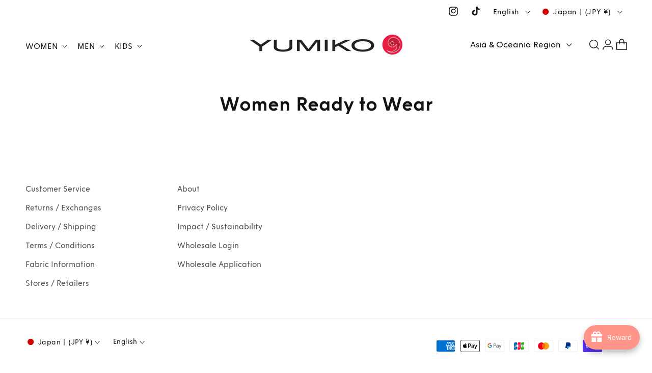

--- FILE ---
content_type: text/css
request_url: https://jp.yumiko.com/cdn/shop/t/4/assets/custom.css?v=180422126663357304371731644872
body_size: 936
content:
@font-face{font-family:Funkis-Regular;src:url(https://cdn.shopify.com/s/files/1/0632/1399/4176/files/Funkis_Yumiko_Regular.woff2?v=1714726275) format("woff2"),url(https://cdn.shopify.com/s/files/1/0632/1399/4176/files/Funkis_Yumiko_Regular.ttf?v=1714726275) format("truetype")}@font-face{font-family:Funkis-Bold;src:url(https://cdn.shopify.com/s/files/1/0632/1399/4176/files/Funkis_Yumiko_Bold.woff2?v=1714726275) format("woff2"),url(https://cdn.shopify.com/s/files/1/0632/1399/4176/files/Funkis_Yumiko_Bold.ttf?v=1714726275) format("truetype")}.prequik-badge{display:none!important}.yumdropdown .ym_dropdownList li a{color:#000;text-decoration:none}.yumdropdown .yum_button span{color:#000}.yumdropdown .yum_button i.fas{padding-top:0!important}.disclosure__list-wrapper{border-color:rgba(var(--color-foreground))!important}.announce-row{display:flex;justify-content:flex-end}.desktop-localization-wrapper{flex-direction:row-reverse;padding-top:4px}.banner a.banner_img_yum{z-index:3}.disclosure .localization-form__select .flag-icon{border-radius:100%;display:inline-block;width:20px;height:20px;overflow:hidden;vertical-align:-5px;margin-right:5px;object-fit:cover}.disclosure .localization-form__select .flag-icon img{object-fit:cover;width:100%;height:20px}.disclosure__list .disclosure__link{display:flex!important;align-items:center;padding:.5rem 1.5rem!important}.disclosure__list .disclosure__link img{border-radius:100%;display:inline-block;width:20px;height:20px;overflow:hidden;vertical-align:-3px;margin-right:5px;object-fit:cover}.disclosure__list-wrapper.country-selector .icon-checkmark{width:1.5rem!important;position:absolute;right:11px;top:12px}.disclosure__list-wrapper.country-selector .popular-countries,.disclosure__list-wrapper .country-filter{display:none}.disclosure__link .localization-form__currency{display:inline-block;opacity:1;padding-right:0}.localization-selector.link{padding-right:3rem!important}.footer__localization h2{display:none}.footer__localization .localization-form__select:after{box-shadow:none!important}.footer__localization .localization-selector.link{padding-left:0}.popup{--popup-width-small: 450px;--popup-width-medium: 550px;--popup-width-large: 650px;--color-overlay: rgba(0, 0, 0, .7);z-index:400;visibility:hidden;position:fixed;top:0;right:0;bottom:0;left:0;display:flex;padding:10px}.popup .popup__wash{z-index:1;position:absolute;top:0;right:0;bottom:0;left:0;background-color:var(--color-overlay);opacity:0;pointer-events:none}.popup.popup--size-medium .popup__content{max-width:var(--popup-width-medium)}.popup.popup--popup .popup__content,.popup.popup--age .popup__content{position:relative;margin:auto}.popup .popup__content-inner{width:100%;color:#000;text-align:center;background-color:#fff}.popup .popup__dismiss-icon{position:absolute;top:8px;right:8px;display:flex;align-items:center;justify-content:center;padding:8px;border-radius:50%;z-index:1;background:no-repeat;border:none;cursor:pointer}.popup .popup__dismiss-icon .icon{width:15px;height:15px}.popup .popup__dismiss-icon .icon svg{width:100%;height:100%;display:block}.popup .popup__text-container{position:relative;padding:30px 48px}.popup .popup__heading{font-size:22px;line-height:1!important}.popup__button{margin-bottom:10px;margin-top:30px}.popup .popup__button .btn{color:#fff;text-transform:uppercase;text-decoration:none;padding:12px 0;background-color:#000;width:100%;display:block;font-size:13px}.popup .popup__dismiss-text .btn--text-link{background:none;border:none;color:#000;text-decoration:underline;cursor:pointer;font-size:15.5px}.popups{z-index:1300;z-index:9;position:fixed;top:0}.popup.visible{visibility:visible;transition:visibility 0s 0s}.popup.visible .popup__wash{display:block!important;opacity:1}.popup.visible .popup__content{z-index:5}.hide,.card__information.display_no{display:none!important}.card .card__inner .card__media{z-index:3!important}.product-item__product-title{text-transform:uppercase;font-size:calc(var(--font-heading-scale) * 1.3rem);color:rgb(var(--color-foreground));margin:0}.product-swatches-options__list li.product-swatches-options__item{font-size:calc(var(--font-heading-scale) * 1.3rem)}.pro_split{text-decoration:none;align-items:flex-start;padding-top:15px}.pro_split .pro_split_left{text-align:left;font-size:calc(var(--font-heading-scale) * 1.3rem);font-family:Funkis-Regular;margin:0}.product-item_price .price{text-align:right}.variant-prod_item{position:absolute;bottom:0rem;background:#fff;width:100%;height:53px;opacity:0}.product-card-wrapper:hover .variant-prod_item{opacity:1}.product-swatches-options.colorvaraint{display:none}.product-item__variant-info{display:flex;justify-content:space-between;align-items:center;width:100%;height:100%}.main-list-collections .title.title--primary,.collection-hero__title{text-align:center}.product__info-wrapper .variant-description{border-top:1px solid #aaa;color:rgb(var(--color-foreground))}.product__label-wrapper .close{position:absolute;right:16px}.product__label-wrapper .modal-body-yu p{color:rgb(var(--color-foreground))}.product__info-wrapper .product-form__input{max-width:100%}.product__info-wrapper .product-form__input--pill input[type=radio]+label{width:30%}.colorvariant .product-swatches-options__item{width:16px;height:16px;margin:3px;position:relative;border-radius:50px;box-shadow:0 0 2px #000c}.product-form__input--pill label.color_cst{width:30px!important;height:30px;border-radius:50%!important;text-indent:-999999px;padding:0!important;box-shadow:inset 0 0 0 3px #fff}.product__info-wrapper .product-form__buttons{max-width:93%}.product-item__text.ta-c{display:flex;width:100%;height:53px;justify-content:space-between}.pro_split{width:100%}.modal-icon{display:flex;align-items:center;flex-direction:column;row-gap:5px}.disc_code{color:#f90505}@media only screen and (min-width:750px){.product__title .h2{font-size:calc(var(--font-heading-scale) * 3rem)}.disclosure__list-wrapper.country-selector .disclosure__list{min-width:32.3rem!important}}@media only screen and (max-width:749px){.yum-dropdwn.dsktop-widt,.announce-row{display:none}.header__icon--menu .icon{transform:none;width:2rem;height:2rem}.localization-selector.link{padding-right:1.5rem!important}body .list-payment{margin-bottom:30px}.popup .popup__heading{font-size:18px}.popup .popup__text-container{padding:25px}.product__label-wrapper .modal-content{width:90%;padding-right:30px}}
/*# sourceMappingURL=/cdn/shop/t/4/assets/custom.css.map?v=180422126663357304371731644872 */


--- FILE ---
content_type: text/css
request_url: https://cdn.shopify.com/extensions/019bd3f6-0a73-7ace-8a8f-c82756c87994/term-of-use-checkbox-442/assets/checkbox-assistant-v2.css
body_size: 1510
content:
/**
 * Checkbox Assistant v2 - スタイルシート
 * レスポンシブ対応、グループレイアウト、モーダル
 */

/* ========================================
   ラッパー
   ======================================== */

.checkbox-v2-wrapper {
  margin: 0.25rem 0;
  padding: 0.25rem;
}

/* カートドロワー用ラッパー（ちらつき防止・レイアウトシフト防止） */
.checkbox-v2-drawer-wrapper {
  min-height: 40px; /* チェックボックス1行分の高さを確保（レイアウトシフト防止） */
  text-align: left;
  position: relative;
  z-index: 1;

  /* 挿入時: fade-in アニメーション */
  opacity: 0;
  animation: fadeInCheckbox 0.15s ease-in-out forwards;

  /* ブラウザ最適化: GPU アクセラレーション */
  will-change: opacity, transform;
}

@keyframes fadeInCheckbox {
  from {
    opacity: 0;
    transform: translateY(-2px);
  }
  to {
    opacity: 1;
    transform: translateY(0);
  }
}

/* 削除時: fade-out アニメーション */
.checkbox-v2-drawer-wrapper.fade-out {
  animation: fadeOutCheckbox 0.15s ease-in-out forwards;
}

@keyframes fadeOutCheckbox {
  from {
    opacity: 1;
    transform: translateY(0);
  }
  to {
    opacity: 0;
    transform: translateY(-2px);
  }
}

.checkbox-v2-drawer-wrapper.checkbox-v2-hidden {
  opacity: 0;
}

/* ========================================
   ラベル
   ======================================== */

.checkbox-v2-label {
  display: flex;
  align-items: center;
  gap: 0.5rem;
  cursor: pointer;
  user-select: none;
}

/* ========================================
   チェックボックス
   ======================================== */

input.checkbox-v2-input[type="checkbox"] {
  flex-shrink: 0;
  width: 16px;
  height: 16px;
  margin: 0 !important;
  margin-block: 0 !important;
  margin-inline: 0 !important;
  padding: 0 !important;
  padding-block: 0 !important;
  padding-inline: 0 !important;
  vertical-align: middle;
  align-self: center;
  cursor: pointer;
}

/* ========================================
   テキスト
   ======================================== */

.checkbox-v2-text {
  font-size: 14px;
  color: inherit;
}

.checkbox-v2-text a {
  text-decoration: underline;
  color: inherit;
}

/* ========================================
   グループモード
   ======================================== */

.checkbox-v2-group {
  margin: 0.25rem 0;
  margin-bottom: 1rem;
  width: 100%;
}

.checkbox-v2-group-title {
  font-weight: 600;
  margin-bottom: 0.75rem;
  font-size: 1.125rem;
}

/* グループリスト */
.checkbox-v2-group-list {
  display: flex;
  flex-direction: column;
}

.checkbox-v2-group-list.layout-horizontal {
  flex-direction: row;
  flex-wrap: wrap;
}

.checkbox-v2-group-list.layout-grid {
  display: grid;
  grid-template-columns: repeat(auto-fit, minmax(200px, 1fr));
}

/* スペーシング */
.checkbox-v2-group-list.spacing-tight {
  gap: 0.5rem;
}

.checkbox-v2-group-list.spacing-normal {
  gap: 0.75rem;
}

.checkbox-v2-group-list.spacing-loose {
  gap: 1.5rem;
}

/* グループアイテム */
.checkbox-v2-group-item {
  display: flex;
  flex-direction: column;
  gap: 0.25rem;
  cursor: pointer;
}

.checkbox-v2-group-item > label {
  display: flex;
  align-items: center;
  gap: 0.5rem;
}

/* ========================================
   モーダル
   ======================================== */

.checkbox-v2-modal {
  position: fixed;
  top: 0;
  left: 0;
  right: 0;
  bottom: 0;
  z-index: 9999;
  display: flex;
  align-items: center;
  justify-content: center;
}

.checkbox-v2-modal-overlay {
  position: absolute;
  top: 0;
  left: 0;
  right: 0;
  bottom: 0;
  background: rgba(0, 0, 0, 0.6);
}

.checkbox-v2-modal-content {
  position: relative;
  background: white;
  padding: 2rem;
  border-radius: 0.5rem;
  max-width: 90%;
  width: 400px;
  box-shadow: 0 10px 40px rgba(0, 0, 0, 0.2);
}

.checkbox-v2-modal-message {
  margin-bottom: 0;
  line-height: 1.6;
}

.checkbox-v2-modal-close {
  width: 100%;
  padding: 0.75rem;
  background: #000;
  color: #fff;
  border: none;
  border-radius: 0.25rem;
  cursor: pointer;
  font-size: 1rem;
  font-weight: 600;
}

.checkbox-v2-modal-close:hover {
  background: #333;
}

.checkbox-v2-modal-x-button {
  position: absolute;
  top: 1rem;
  right: 1rem;
  width: 32px;
  height: 32px;
  padding: 0;
  background: transparent !important;
  border: none !important;
  box-shadow: none !important;
  outline: none !important;
  cursor: pointer;
  display: flex;
  align-items: center;
  justify-content: center;
  border-radius: 50%;
  transition: background 0.2s ease;
}

.checkbox-v2-modal-x-button::before,
.checkbox-v2-modal-x-button::after {
  content: none !important;
  display: none !important;
}

.checkbox-v2-modal-x-button:hover {
  background: rgba(0, 0, 0, 0.1) !important;
}

.checkbox-v2-modal-x-button svg {
  fill: #666;
}

.checkbox-v2-modal-x-button:hover svg {
  fill: #000;
}

/* ========================================
   ポップアップ（v1互換）
   ======================================== */

.checkbox-v2-popup {
  position: fixed;
  top: 0;
  left: 0;
  right: 0;
  bottom: 0;
  z-index: 9999;
  display: flex;
  align-items: center;
  justify-content: center;
}

.checkbox-v2-popup-overlay {
  position: absolute;
  top: 0;
  left: 0;
  right: 0;
  bottom: 0;
  background: rgba(0, 0, 0, 0.15);
}

.checkbox-v2-popup-content {
  position: relative;
  background: white;
  padding: 2rem;
  border-radius: 0.75rem;
  max-width: 90%;
  width: 400px;
  border: 1px solid #ddd;
  box-shadow: 0 10px 40px rgba(0, 0, 0, 0.2);
  animation: popupFadeIn 0.3s ease-out;
}

@keyframes popupFadeIn {
  from {
    opacity: 0;
    transform: scale(0.9) translateY(-20px);
  }
  to {
    opacity: 1;
    transform: scale(1) translateY(0);
  }
}

.checkbox-v2-popup-message {
  margin-bottom: 1rem;
  line-height: 1.6;
  color: #333;
}

.checkbox-v2-popup-close {
  position: absolute;
  top: 1rem;
  right: 1rem;
  width: 32px;
  height: 32px;
  padding: 0;
  background: transparent !important;
  border: none !important;
  box-shadow: none !important;
  outline: none !important;
  cursor: pointer;
  display: flex;
  align-items: center;
  justify-content: center;
  border-radius: 50%;
  transition: background 0.2s ease;
}

.checkbox-v2-popup-close::before,
.checkbox-v2-popup-close::after {
  content: none !important;
  display: none !important;
}

.checkbox-v2-popup-close:hover {
  background: rgba(0, 0, 0, 0.1) !important;
}

.checkbox-v2-popup-close svg {
  fill: #666;
}

.checkbox-v2-popup-close:hover svg {
  fill: #000;
}

/* ========================================
   ポップアップダイアログ（Top Layer対応）
   ======================================== */

.checkbox-v2-popup-dialog {
  border: none;
  outline: none;
  padding: 0;
  background: transparent;
  max-width: 90%;
  width: 400px;
  margin: auto;
  border-radius: 0.5rem;
}

.checkbox-v2-popup-dialog::backdrop {
  background: rgba(0, 0, 0, 0.15);
}

.checkbox-v2-popup-dialog .checkbox-v2-popup-content {
  background: white;
  padding: 3rem 2.5rem;
  border-radius: 0.5rem;
  border: 1px solid #ddd;
  box-shadow: 0 10px 40px rgba(0, 0, 0, 0.2);
  animation: popupFadeIn 0.3s ease-out;
  position: relative;
  display: flex;
  align-items: center;
  justify-content: center;
  min-height: 120px;
}

.checkbox-v2-popup-dialog .checkbox-v2-popup-message {
  margin: 0;
  line-height: 1.6;
  color: #333;
  text-align: center; /* 中央揃え */
  width: 100%;
}

.checkbox-v2-popup-dialog .checkbox-v2-popup-x-button {
  position: absolute;
  top: 0.75rem;
  right: 0.75rem;
  width: 32px;
  height: 32px;
  padding: 0;
  background: transparent !important;
  border: none !important;
  box-shadow: none !important;
  outline: none !important;
  cursor: pointer;
  display: flex;
  align-items: center;
  justify-content: center;
  border-radius: 50%;
  transition: background 0.2s ease;
  z-index: 1;
}

.checkbox-v2-popup-dialog .checkbox-v2-popup-x-button::before,
.checkbox-v2-popup-dialog .checkbox-v2-popup-x-button::after {
  content: none !important;
  display: none !important;
}

.checkbox-v2-popup-dialog .checkbox-v2-popup-x-button:hover {
  background: rgba(0, 0, 0, 0.1) !important;
}

.checkbox-v2-popup-dialog .checkbox-v2-popup-x-button svg {
  fill: #666;
}

.checkbox-v2-popup-dialog .checkbox-v2-popup-x-button:hover svg {
  fill: #000;
}

/* ========================================
   モーダルダイアログ（Top Layer対応）
   ======================================== */

.checkbox-v2-modal-dialog {
  border: none;
  outline: none;
  padding: 0;
  background: transparent;
  max-width: 90%;
  width: 400px;
  margin: auto;
  border-radius: 0.75rem;
}

.checkbox-v2-modal-dialog::backdrop {
  background: rgba(0, 0, 0, 0.6);
}

.checkbox-v2-modal-dialog .checkbox-v2-modal-content {
  background: white;
  padding: 3rem 2.5rem;
  border-radius: 0.75rem;
  box-shadow: 0 10px 40px rgba(0, 0, 0, 0.2);
  position: relative;
  display: flex;
  align-items: center;
  justify-content: center;
  min-height: 120px;
}

.checkbox-v2-modal-dialog .checkbox-v2-modal-message {
  margin: 0;
  line-height: 1.6;
  color: #333;
  text-align: center;
  width: 100%;
}

.checkbox-v2-modal-dialog .checkbox-v2-modal-x-button {
  position: absolute;
  top: 0.75rem;
  right: 0.75rem;
  width: 32px;
  height: 32px;
  padding: 0;
  background: transparent !important;
  border: none !important;
  box-shadow: none !important;
  outline: none !important;
  cursor: pointer;
  display: flex;
  align-items: center;
  justify-content: center;
  border-radius: 50%;
  transition: background 0.2s ease;
  z-index: 1;
}

.checkbox-v2-modal-dialog .checkbox-v2-modal-x-button::before,
.checkbox-v2-modal-dialog .checkbox-v2-modal-x-button::after {
  content: none !important;
  display: none !important;
}

.checkbox-v2-modal-dialog .checkbox-v2-modal-x-button:hover {
  background: rgba(0, 0, 0, 0.1) !important;
}

.checkbox-v2-modal-dialog .checkbox-v2-modal-x-button svg {
  fill: #666;
}

.checkbox-v2-modal-dialog .checkbox-v2-modal-x-button:hover svg {
  fill: #000;
}

/* ========================================
   インラインアラート
   ======================================== */

.checkbox-v2-inline-alert {
  margin-top: 0.25rem;
  margin-bottom: 0.5rem;
  padding: 0.25rem;
  color: #c00;
  border-radius: 0.25rem;
  font-size: 12px;
  animation: fadeIn 0.3s ease-in-out;
  width: 100%;
  display: block;
}

@keyframes fadeIn {
  from {
    opacity: 0;
    transform: translateY(-5px);
  }
  to {
    opacity: 1;
    transform: translateY(0);
  }
}

/* ========================================
   ボタン無効化
   ======================================== */

[data-checkbox-v2-controlled] {
  transition: opacity 0.2s ease-in-out; /* ちらつき防止: 滑らかなopacity変化 */
  will-change: opacity; /* ブラウザ最適化: GPU アクセラレーション */
}

[data-checkbox-v2-controlled].checkbox-v2-disabled {
  opacity: 0.5 !important;
  cursor: pointer !important;
  pointer-events: none !important;
}

/* ========================================
   ボタンラッパーとオーバーレイ
   ======================================== */

.checkbox-v2-button-wrapper {
  position: relative;
  display: inline-block;
  width: 100%;
}

.checkbox-v2-button-overlay {
  position: absolute;
  top: 0;
  left: 0;
  width: 100%;
  height: 100%;
  z-index: 10;
  background: transparent;
  cursor: pointer;
  transition: opacity 0.15s ease-in-out; /* ちらつき防止: 滑らかな表示/非表示 */
  will-change: opacity; /* ブラウザ最適化: GPU アクセラレーション */
}

/* ========================================
   レスポンシブ
   ======================================== */

@media (max-width: 768px) {
  .checkbox-v2-modal-content {
    width: 90%;
    padding: 1.5rem;
  }

  .checkbox-v2-group-list.layout-grid {
    grid-template-columns: 1fr;
  }

  .checkbox-v2-group-list.layout-horizontal {
    flex-direction: column;
  }
}

/* ========================================
   非表示
   ======================================== */

[hidden] {
  display: none !important;
}

/* ========================================
   ウォーターマーク（無料プラン・開発ストア）
   ======================================== */

.checkbox-v2-watermark {
  margin-top: 0.25rem;
  text-align: left;
  font-size: 0.6rem;
  color: #bbb;
}

.checkbox-v2-watermark a {
  color: #bbb;
  text-decoration: none;
  transition: color 0.2s ease;
}

.checkbox-v2-watermark a:hover {
  color: #999;
  text-decoration: underline;
}


--- FILE ---
content_type: application/javascript
request_url: https://sl.storeify.app/js/stores/yumikojapan.myshopify.com/storeifyapps-storelocator-params.js?v=1768925272
body_size: 34018
content:
var search_result_zoom = 5 ;var limit_store = 10000;var list_mode = 0;var search_mode = 0;var storeify_app_proxy_url="//jp.yumiko.com/a/store-locator"; var html_list_render = "[base64]/[base64]/[base64]/[base64]/[base64]/[base64]/[base64]/[base64]/[base64]/[base64]/[base64]/[base64]/[base64]/[base64]/[base64]/[base64]/[base64]/[base64]/[base64]/[base64]/[base64]/[base64]/[base64]/[base64]/[base64]/[base64]/[base64]/[base64]/[base64]/[base64]/[base64]/[base64]/[base64]/[base64]/[base64]/[base64]/[base64]/[base64]/[base64]/[base64]/[base64]/[base64]";var tags_render = "IiI=";var products_render = "IiI=";var map_style_render = "W10=";var html_render = "[base64]";var html_render_short = "PGxpbmsgaHJlZj0iaHR0cHM6Ly9mb250cy5nb29nbGVhcGlzLmNvbS9jc3M/[base64]";var radius_default = "1000";var radius_unit = "2";var priority_search = "global";var ify_filter_region_city = 0; var ify_mode_filtercountry = 1; var array_country = "[base64]";var ifyArr_country_region = "W10=";var find_location = 0;var store_schedule = 1; var storeify_open_new_tab = 1;var ify_link_address = 1;var storeify_app_url = "https://sl.storeify.app";var shortcode_use = 0;var ifylangs = "[base64]";var ify_fieldsVisibility = "eyJsaXN0IjpbMSwxLDEsMSwwLDBdLCJtYXAiOlsxLDEsMSwxLDAsMCwxXX0=";var ify_markerclusterOptions = "eyJzY2FsZSI6IjQ1IiwiY29sb3JfMSI6IkZGMDAwMCIsImNvbG9yXzIiOiIwMDAwRkYiLCJjb2xvcl9sYWJlbCI6IkZGRkZGRiIsInNpemVfbGFiZWwiOiIxMiJ9"; var ify_show_block_cart = 0;

--- FILE ---
content_type: text/javascript
request_url: https://cdn.shopify.com/extensions/019bd3f6-0a73-7ace-8a8f-c82756c87994/term-of-use-checkbox-442/assets/checkbox-assistant-v2-engine.js
body_size: 18186
content:
"use strict";(()=>{function oe(){return typeof window>"u"?!1:!!(window.CheckboxAssistantV2Debug===!0||window.location?.search?.includes("debug=true")||window.location?.hostname==="localhost")}function t(d,e,r){if(!oe())return;let n=`[Checkbox v2 ${d}]`;r!==void 0?console.log(n,e,r):console.log(n,e)}function p(d,e,r){if(!oe())return;let n=`[Checkbox v2 ${d}]`;r!==void 0?console.warn(n,e,r):console.warn(n,e)}function m(d,e,r){let n=`[Checkbox v2 ${d}]`;r!==void 0?console.error(n,e,r):console.error(n,e)}var L=class{constructor(e){this.liquidContext=e,this.currentVariantId=this.getInitialVariant(),this.listeners=[],t("VariantDetector","Initialized:",{initialVariant:this.currentVariantId,productId:this.liquidContext?.product?.id})}getInitialVariant(){let r=new URLSearchParams(window.location.search).get("variant");if(r)return t("VariantDetector","Variant from URL:",r),String(r);if(this.liquidContext?.product?.variants?.[0]){let n=String(this.liquidContext.product.variants[0]);return t("VariantDetector","First variant:",n),n}return t("VariantDetector","No variant found"),null}start(){t("VariantDetector","Starting monitoring"),this.wrapHistoryAPI(),window.addEventListener("popstate",()=>{t("VariantDetector","popstate event"),this.checkVariantChange()}),this.watchFormSelectors(),document.addEventListener("variant:change",e=>{t("VariantDetector","variant:change event",e.detail);let r=e.detail?.variant?.id;r&&this.updateVariant(String(r))})}wrapHistoryAPI(){let e=window.history.replaceState,r=this;window.history.replaceState=function(...n){e.apply(window.history,n),t("VariantDetector","History replaceState detected"),r.checkVariantChange()}}watchFormSelectors(){let e=['select[name="id"]',".single-option-selector","[data-variant-selector]",'input[name="id"]','input[type="radio"][name="id"]'];e.forEach(r=>{document.querySelectorAll(r).forEach(o=>{o.addEventListener("change",i=>{let a=i.target.value;t("VariantDetector","Form change detected:",{selector:r,variantId:a}),a&&a!==this.currentVariantId&&this.updateVariant(String(a))})})}),t("VariantDetector","Watching form selectors:",e)}checkVariantChange(){let e=this.getInitialVariant();e&&e!==this.currentVariantId&&(t("VariantDetector","Variant changed:",{old:this.currentVariantId,new:e}),this.updateVariant(e))}updateVariant(e){e!==this.currentVariantId&&(t("VariantDetector","Updating variant:",{old:this.currentVariantId,new:e}),this.currentVariantId=e,this.notifyListeners())}onChange(e){this.listeners.push(e)}notifyListeners(){t("VariantDetector","Notifying listeners:",this.listeners.length),this.listeners.forEach(e=>e(this.currentVariantId))}getCurrentVariantId(){return this.currentVariantId}};function te(d){if(!d)return"";if(/^\d+$/.test(d))return d;let e=d.match(/\/(\d+)$/);return e?e[1]:d}var D={SINGLE:"SINGLE",GROUP:"GROUP"},w={PRODUCT:"product",CART:"cart",REGISTER:"customers/register",ACTIVATE:"customers/activate_account"},k={PRODUCT_PAGE:"PRODUCT_PAGE",CART_PAGE:"CART_PAGE",CART_DRAWER:"CART_DRAWER",REGISTRATION_PAGE:"REGISTRATION_PAGE",ACTIVATION_PAGE:"ACTIVATION_PAGE"},re=3e3,R={MUTATION:0,EVALUATION:300,API:40};var B={[w.PRODUCT]:"productPage",[w.CART]:"cartPage",[w.REGISTER]:"registrationPage",[w.ACTIVATE]:"activationPage"},ie={[w.PRODUCT]:k.PRODUCT_PAGE,[w.CART]:k.CART_PAGE,[w.REGISTER]:k.REGISTRATION_PAGE,[w.ACTIVATE]:k.ACTIVATION_PAGE};var T=class{async fetchCart(){let e=new AbortController,r=setTimeout(()=>e.abort(),re);try{let n=await fetch("/cart.js",{headers:{"Content-Type":"application/json"},signal:e.signal});if(clearTimeout(r),!n.ok)throw new Error(`HTTP ${n.status}: ${n.statusText}`);return await n.json()}catch(n){throw clearTimeout(r),n}}async fetchProduct(e){let r=new AbortController,n=setTimeout(()=>r.abort(),re);try{let o=await fetch(`/products/${e}.js`,{headers:{"Content-Type":"application/json"},signal:r.signal});if(clearTimeout(n),!o.ok)throw new Error(`HTTP ${o.status}: ${o.statusText}`);return await o.json()}catch(o){throw clearTimeout(n),o}}async updateCartAttributes(e,r){let n=await fetch("/cart/update.js",{method:"POST",headers:{"Content-Type":"application/json"},body:JSON.stringify({attributes:r})});if(!n.ok)throw new Error("Failed to update cart attributes");return await n.json()}};var $=class{constructor(e,r,n=null,o=null){this.settings=e,this.liquidContext=r,this.variantDetector=n,this.httpClient=o||new T}evaluateForScopeSync(e,r=this.liquidContext,n=null){t("DisplayEvaluator","[DEBUG] === evaluateForScopeSync START ===",{scope:e});let o;if(n!==null?o=n:o=(this.settings.type===D.SINGLE?this.settings.singleSettings:this.settings.groupSettings)?.displayConditions,t("DisplayEvaluator","[DEBUG] DisplayConditions:",{enabled:o?.enabled,ruleGroupsCount:o?.ruleGroups?.length}),!o?.enabled)return t("DisplayEvaluator","[DEBUG] DisplayConditions disabled, returning true"),!0;if(!o.ruleGroups?.length)return t("DisplayEvaluator","[DEBUG] No rule groups, returning true"),!0;let i=null;for(let s=0;s<o.ruleGroups.length;s++){let c=o.ruleGroups[s];t("DisplayEvaluator",`[DEBUG] Evaluating rule group ${s}:`,c);let l=this.evaluateRuleGroupSync(c,e,r);t("DisplayEvaluator",`[DEBUG] Rule group ${s} result: ${l}`),i===null?i=l:o.ruleGroups[s].logic==="AND"?(i=i&&l,t("DisplayEvaluator",`[DEBUG] Combined with AND: ${i}`)):(i=i||l,t("DisplayEvaluator",`[DEBUG] Combined with OR: ${i}`))}let a=i!==null?i:!0;return t("DisplayEvaluator",`[DEBUG] === evaluateForScopeSync END (${a}) ===`),a}evaluateRuleGroupSync(e,r,n){if(!e.rules?.length)return!0;let o=[];for(let i of e.rules){let a=this.evaluateRuleSync(i,n,r);o.push(a)}return o.some(i=>i===!0)}evaluateRuleSync(e,r,n){switch(e.conditionType){case"PRODUCT":return this.evaluateProductCondition(e,r,n);case"VARIANT":return this.evaluateVariantCondition(e,r,n);case"PRODUCT_TAG":return this.evaluateProductTagCondition(e,r,n);case"CUSTOMER_TAG":return this.evaluateCustomerTagCondition(e,r);case"MARKET":return this.evaluateMarketCondition(e,r);default:return!0}}evaluateProductCondition(e,r,n){t("DisplayEvaluator","[DEBUG] === evaluateProductCondition START ===");let o=(e.values||[]).map(s=>te(s)),i=[];n===k.PRODUCT_PAGE?r.product?.id&&(i=[String(r.product.id)]):i=(r.cart?.items||[]).map(s=>String(s.product_id)),t("DisplayEvaluator","[DEBUG] Product condition evaluation:",{scope:n,operator:e.operator,ruleProductIds:o,actualProductIds:i,cartItemCount:r.cart?.item_count,cartItems:r.cart?.items});let a=this.checkOperator(e.operator,o,i);return t("DisplayEvaluator",`[DEBUG] === evaluateProductCondition END (result: ${a}) ===`),a}evaluateVariantCondition(e,r,n){let o=(e.values||[]).map(s=>te(s)),i=[];n===k.PRODUCT_PAGE?this.variantDetector&&this.variantDetector.getCurrentVariantId()?(i=[String(this.variantDetector.getCurrentVariantId())],t("DisplayEvaluator","Evaluating current variant:",{currentVariant:this.variantDetector.getCurrentVariantId(),ruleVariants:o,operator:e.operator})):r.product?.variants&&(i=r.product.variants.map(String),t("DisplayEvaluator","VariantDetector not available, using all variants")):i=(r.cart?.items||[]).map(s=>String(s.variant_id||s.id));let a=this.checkOperator(e.operator,o,i);return t("DisplayEvaluator","Variant condition result:",{scope:n,ruleVariantIds:o,actualVariantIds:i,operator:e.operator,result:a}),a}evaluateProductTagCondition(e,r,n){t("DisplayEvaluator","[DEBUG] === evaluateProductTagCondition START ===");let o=[];n===k.PRODUCT_PAGE?r.product?.tags&&(o=r.product.tags):(r.cart?.items||[]).forEach(a=>{let s=r.productTags?.[a.product_id]||[];o.push(...s)}),t("DisplayEvaluator","[DEBUG] Product Tag condition evaluation:",{scope:n,operator:e.operator,ruleValues:e.values,actualProductTags:o});let i=this.checkOperator(e.operator,e.values,o);return t("DisplayEvaluator",`[DEBUG] === evaluateProductTagCondition END (result: ${i}) ===`),i}evaluateCustomerTagCondition(e,r){let n=r.customer?.tags||[];return this.checkOperator(e.operator,e.values,n)}evaluateMarketCondition(e,r){let n=r.market?.handle;if(!n)return!0;let o=e.values||[];return this.checkOperator(e.operator,o,[n])}checkOperator(e,r,n){switch(e){case"IN":return r.some(o=>n.includes(o));case"NOT_IN":return!r.some(o=>n.includes(o));case"CONTAINS":return r.every(o=>n.includes(o));case"NOT_CONTAINS":return!r.every(o=>n.includes(o));default:return!1}}async fetchCart(){try{t("DisplayEvaluator","Fetching cart data from /cart.js");let e=await this.httpClient.fetchCart();return t("DisplayEvaluator","Cart data fetched successfully",{itemCount:e.item_count}),this.fetchProductTagsInBackground(e),e}catch(e){return e.name==="AbortError"?m("DisplayEvaluator","Cart fetch timeout"):e.name==="TypeError"?m("DisplayEvaluator","Network error:",e.message):m("DisplayEvaluator","Cart fetch failed:",e.message),p("DisplayEvaluator","Using fallback cart data from Liquid context"),this.liquidContext.cart||{items:[],item_count:0}}}async fetchProductTagsInBackground(e){this.liquidContext.productTags||(this.liquidContext.productTags={});let r=e.items.filter(n=>!this.liquidContext.productTags[n.product_id]);r.length!==0&&(t("DisplayEvaluator",`Background fetching product info for ${r.length} items`),await Promise.all(r.map(async n=>{try{let o=await this.httpClient.fetchProduct(n.handle);this.liquidContext.productTags[n.product_id]=o.tags||[],t("DisplayEvaluator",`Product info fetched for ${n.handle}`,{product_id:n.product_id,tags:this.liquidContext.productTags[n.product_id]})}catch(o){p("DisplayEvaluator",`Failed to fetch product ${n.handle}:`,o.message),this.liquidContext.productTags[n.product_id]=[]}})),t("DisplayEvaluator","Background product tag fetch completed"),this.onTagsFetched&&this.onTagsFetched())}setTagsFetchedCallback(e){this.onTagsFetched=e}};function S(d,e){let r=null;return(...n)=>{clearTimeout(r),r=setTimeout(()=>d(...n),e)}}var V=class{static install(e,r,n={}){let{detectSectionRendering:o=!0}=n,i=S(e,r);t("FetchInterceptorHelper","Installing interceptors with options:",{detectSectionRendering:o});let a=s=>{if(typeof s!="string")return!1;let c=s.includes("/cart/add.js")||s.includes("/cart/change")||s.includes("/cart/update.js"),l=o&&(s.includes("?section_id=")||s.includes("?sections="))&&(s.includes("cart-drawer")||s.includes("cart"));return c||l};if(window.fetch){let s=window.fetch;window.fetch=function(...c){let l=c[0],u=typeof l=="string"?l:l?.url||String(l);if(a(u)){t("FetchInterceptorHelper","Cart-related API detected:",u);let f=s.apply(this,c);return f.then(()=>{t("FetchInterceptorHelper","Cart API response completed, triggering re-render"),i()}).catch(g=>{p("FetchInterceptorHelper","Cart API request failed:",g)}),f}return s.apply(this,c)},t("FetchInterceptorHelper","Fetch interceptor installed")}if(window.XMLHttpRequest){let s=XMLHttpRequest.prototype.open;XMLHttpRequest.prototype.open=function(c,l,...u){let h=String(l);return a(h)&&(t("FetchInterceptorHelper","Cart-related API detected via XHR:",h),this.addEventListener("load",()=>{t("FetchInterceptorHelper","Cart API response completed, triggering re-render"),i()})),s.call(this,c,l,...u)},t("FetchInterceptorHelper","XHR interceptor installed")}}},A=class d{static createCartAPIObserver(e,r){if(!window.PerformanceObserver)return p("PerformanceObserverHelper","PerformanceObserver not supported"),null;let n=S(e,r);try{let o=new PerformanceObserver(i=>{let a=i.getEntries();t("PerformanceObserverHelper","[Checkbox v2 PERF DEBUG] \u{1F4CA} Received performance entries:",a.length),a.forEach(s=>{d.isCartAPI(s)&&(t("PerformanceObserverHelper","[Checkbox v2 PERF DEBUG] \u2705 Cart API detected:",{name:s.name,responseEnd:s.responseEnd,initiatorType:s.initiatorType}),n())})});return t("PerformanceObserverHelper","\u{1F527} About to call observer.observe()..."),t("PerformanceObserverHelper","Observer instance:",o),o.observe({entryTypes:["resource"],buffered:!0}),t("PerformanceObserverHelper","\u2705 observer.observe() completed successfully"),t("PerformanceObserverHelper","\u2705 Cart API observer created successfully"),o}catch(o){return p("PerformanceObserverHelper","[Checkbox v2 PERF DEBUG] \u274C Failed to create observer:",o),null}}static isCartAPI(e){return(e.name.includes("/cart/add.js")||e.name.includes("/cart/change")||e.name.includes("/cart/update.js"))&&e.responseEnd>0}static createSectionRenderingObserver(e,r){if(!window.PerformanceObserver)return p("PerformanceObserverHelper","PerformanceObserver not supported"),null;let n=S(e,r);try{let o=new PerformanceObserver(i=>{i.getEntries().forEach(a=>{a.name.includes("?sections=")&&a.name.includes("cart")&&(t("PerformanceObserverHelper","Section rendering detected:",a.name),n())})});return o.observe({entryTypes:["resource"],buffered:!0}),t("PerformanceObserverHelper","Section rendering observer created"),o}catch(o){return p("PerformanceObserverHelper","Failed to create observer:",o),null}}},I=class{static createCartDrawerObserver(e,r,n,o={}){let i=S(r,n),a={childList:!0,subtree:!0,...o};for(let s of e){let c=document.querySelector(s);if(c){let l=new MutationObserver(i);return l.observe(c,a),t("MutationObserverHelper","Cart drawer observer created for:",s),l}}return p("MutationObserverHelper","No cart drawer element found for selectors:",e),null}static createFilteredObserver(e,r,n,o,i={}){let a=S(r,o),s={childList:!0,subtree:!0,...i};for(let c of e){let l=document.querySelector(c);if(l){let u=new MutationObserver(h=>{if(t("MutationObserverHelper","\u{1F50D} MutationObserver callback - mutations:",{count:h.length,mutations:h.map(g=>({type:g.type,target:{tagName:g.target.tagName,className:g.target.className,id:g.target.id},addedNodes:g.addedNodes.length,removedNodes:g.removedNodes.length}))}),n(h)){t("MutationObserverHelper","\u23ED\uFE0F Ignoring filtered mutations");return}t("MutationObserverHelper","\u2705 Mutation detected - calling callback"),a()});return u.observe(l,s),t("MutationObserverHelper","Filtered observer created for:",c),u}}return p("MutationObserverHelper","No element found for selectors:",e),null}};function ae(){let d=new Date,e=l=>String(l).padStart(2,"0"),r=d.getFullYear(),n=e(d.getMonth()+1),o=e(d.getDate()),i=e(d.getHours()),a=e(d.getMinutes()),s=e(d.getSeconds()),c=Intl.DateTimeFormat().resolvedOptions().timeZone;return`${r}/${n}/${o} ${i}:${a}:${s} (${c})`}function se(d){let e=document.createElement("div");return e.innerHTML=d,e.textContent||e.innerText||""}async function F(d,e,r={},n=null){let{saveLastTimestampOnly:o=!1,checkboxIndex:i=0,isSingleMode:a=!1}=r,s=n||new T,c=ae(),l=se(d);try{let h=await s.fetchCart();t("CartAttributes","\u4FDD\u5B58\u524D\u306E\u30AB\u30FC\u30C8\u5C5E\u6027:",h.attributes)}catch(h){p("CartAttributes","\u4FDD\u5B58\u524D\u30AB\u30FC\u30C8\u53D6\u5F97\u5931\u6557:",h.message)}let u;o?u={[a?"CheckboxAssistant":`CheckboxAssistant ${i+1}`]:`${c} - ${l}`}:u={[c]:l};try{await s.updateCartAttributes(e,u),t("CartAttributes","Cart attributes updated:",u);try{let h=await s.fetchCart();t("CartAttributes","\u4FDD\u5B58\u5F8C\u306E\u30AB\u30FC\u30C8\u5C5E\u6027:",h.attributes);let f=Object.keys(h.attributes||{}).some(g=>g.includes("CheckboxAssistant")||g.includes("/"));t("CartAttributes","CheckboxAssistant\u5C5E\u6027\u5B58\u5728:",f)}catch(h){p("CartAttributes","\u4FDD\u5B58\u5F8C\u30AB\u30FC\u30C8\u53D6\u5F97\u5931\u6557:",h.message)}}catch(h){throw m("CartAttributes","Failed to update cart attributes:",h),h}}async function N(d,e,r={},n=null){let{saveLastTimestampOnly:o=!1}=r,i=n||new T,a=ae();try{let u=await i.fetchCart();t("CartAttributes","[GROUP] \u4FDD\u5B58\u524D\u306E\u30AB\u30FC\u30C8\u5C5E\u6027:",u.attributes)}catch(u){p("CartAttributes","[GROUP] \u4FDD\u5B58\u524D\u30AB\u30FC\u30C8\u53D6\u5F97\u5931\u6557:",u.message)}let l={CheckboxAssistant:[...d].sort((u,h)=>u.index-h.index).map(u=>{let h=se(u.message);return o?`${u.index+1}: ${a} - ${h}`:`${u.index+1}: ${h}`}).join(" | ")};try{await i.updateCartAttributes(e,l),t("CartAttributes","Group cart attributes updated:",l);try{let u=await i.fetchCart();t("CartAttributes","[GROUP] \u4FDD\u5B58\u5F8C\u306E\u30AB\u30FC\u30C8\u5C5E\u6027:",u.attributes);let h=Object.keys(u.attributes||{}).some(f=>f.includes("CheckboxAssistant"));t("CartAttributes","[GROUP] CheckboxAssistant\u5C5E\u6027\u5B58\u5728:",h)}catch(u){p("CartAttributes","[GROUP] \u4FDD\u5B58\u5F8C\u30AB\u30FC\u30C8\u53D6\u5F97\u5931\u6557:",u.message)}}catch(u){throw m("CartAttributes","Failed to update group cart attributes:",u),u}}var ce=`
  <svg height="20px" width="20px" viewBox="0 0 24 24">
    <path d="M19 6.41l-1.41-1.41-5.59 5.59-5.59-5.59-1.41 1.41 5.59 5.59-5.59 5.59 1.41 1.41 5.59-5.59 5.59 5.59 1.41-1.41-5.59-5.59z" />
  </svg>
`;function _(d){let e=document.createElement("dialog");e.className="checkbox-v2-modal-dialog",e.innerHTML=`
    <div class="checkbox-v2-modal-content">
      <button class="checkbox-v2-modal-x-button">
        ${ce}
      </button>
      <div class="checkbox-v2-modal-message">${d}</div>
    </div>
  `,document.body.appendChild(e),e.showModal();let r=()=>{e.close(),e.remove()};e.querySelector(".checkbox-v2-modal-x-button").addEventListener("click",r),e.addEventListener("click",n=>{n.target===e&&r()}),e.addEventListener("close",()=>{e.remove()})}function U(d){let e=document.createElement("dialog");e.className="checkbox-v2-popup-dialog",e.innerHTML=`
    <div class="checkbox-v2-popup-content">
      <button class="checkbox-v2-popup-x-button">
        ${ce}
      </button>
      <div class="checkbox-v2-popup-message">${d}</div>
    </div>
  `,document.body.appendChild(e),e.showModal();let r=()=>{e.close(),e.remove()};e.querySelector(".checkbox-v2-popup-x-button").addEventListener("click",r),e.addEventListener("click",n=>{n.target===e&&r()}),e.addEventListener("close",()=>{e.remove()})}var H=class{findGroupInsertionPoint(e){return this.findInCartDrawer(e)||this.findInCartForm(e)||this.findInProductForm(e)||this.getFallbackPoint(e)}findInCartDrawer(e){let r=e.closest(".cart-drawer__inner")||e.closest("#CartDrawer")||e.closest("#Cart-Drawer")||e.closest(".cart__ctas");if(!r)return null;let n=r.querySelector(".checkbox-v2-drawer-wrapper.checkbox-v2-group");return n&&n.parentNode?(t("AlertInserter","Found insertion point in cart drawer"),{parent:n.parentNode,referenceNode:n.nextSibling}):null}findInCartForm(e){let r=e.closest(".cart-form")||e.closest("#cart-form")||e.closest("[data-cart-form]")||e.closest(".cart__footer")||e.closest(".cart-footer");if(!r)return null;let n=r.querySelector(".checkbox-v2-group");return n&&n.parentNode?(t("AlertInserter","Found insertion point in cart form"),{parent:n.parentNode,referenceNode:n.nextSibling}):null}findInProductForm(e){let r=e.closest("form")||e.closest(".product-form")||e.closest("[data-product-form]");if(!r){let o=document.querySelector(".checkbox-v2-group");return o&&o.parentNode?(t("AlertInserter","Found insertion point in document (no form)"),{parent:o.parentNode,referenceNode:o.nextSibling}):null}let n=r.querySelector(".checkbox-v2-group");return n&&n.parentNode?(t("AlertInserter","Found insertion point in product form"),{parent:n.parentNode,referenceNode:n.nextSibling}):null}getFallbackPoint(e){let r=document.querySelector(".accelerated-checkout-block");return r&&r.parentNode?(t("AlertInserter","Using fallback: before accelerated-checkout-block"),{parent:r.parentNode,referenceNode:r}):e.parentNode?(t("AlertInserter","Using fallback: before button"),{parent:e.parentNode,referenceNode:e}):null}findSingleInsertionPoint(e){let r=e.closest(".checkbox-v2-drawer-wrapper");return r&&r.parentNode?(t("AlertInserter","Found single insertion point in drawer wrapper"),{parent:r.parentNode,referenceNode:r.nextSibling}):e.parentElement&&e.parentElement.parentNode?(t("AlertInserter","Found single insertion point after label"),{parent:e.parentElement.parentNode,referenceNode:e.parentElement.nextSibling}):null}insertAlert(e,r){if(!r){t("AlertInserter","No insertion point found, aborting insert");return}let{parent:n,referenceNode:o}=r;n.insertBefore(e,o),t("AlertInserter","Alert inserted successfully")}};var x=class{constructor(e,r,n,o,i,a={}){this.button=e,this.checkbox=r,this.alertSettings=n||{},this.liquidContext=o,this.commonSettings=i||{},this.originalDisabled=e.disabled,this.overlay=null,this.isSingleMode=a.isSingleMode??!0,this.changeHandler=()=>{if(this.updateButtonState(),this.checkbox.checked&&this.commonSettings.saveToCartAttributes&&this.liquidContext?.shopDomain&&this.isSingleMode){let s=this.checkbox.dataset.checkboxText||"",c={saveLastTimestampOnly:this.commonSettings.saveLastTimestampOnly||!1,checkboxIndex:0,isSingleMode:!0};F(s,this.liquidContext.shopDomain,c).catch(l=>{m("ButtonController","Failed to save to cart attributes:",l)})}},this.setup()}setup(){this.button.setAttribute("data-checkbox-v2-controlled","true"),this.wrapButton(),this.createOverlay(),this.updateButtonState(),this.checkbox.addEventListener("change",this.changeHandler)}wrapButton(){if(this.button.parentNode?.classList.contains("checkbox-v2-button-wrapper"))return;let e=document.createElement("div");e.className="checkbox-v2-button-wrapper",this.button.parentNode.insertBefore(e,this.button),e.appendChild(this.button)}createOverlay(){this.overlay=document.createElement("div"),this.overlay.className="checkbox-v2-button-overlay",this.overlay.style.display="none",this.overlay.addEventListener("click",e=>{t("ButtonController","Overlay clicked!"),e.preventDefault(),e.stopPropagation(),this.showAlert()}),this.button.parentNode.appendChild(this.overlay),t("ButtonController","Overlay created for button:",this.button)}updateButtonState(){let e=this.checkbox.checked;t("ButtonController","updateButtonState:",{isChecked:e,button:this.button}),e?(this.button.classList.remove("checkbox-v2-disabled"),this.button.style.pointerEvents="",this.overlay&&(this.overlay.style.display="none")):(this.button.classList.add("checkbox-v2-disabled"),this.button.style.pointerEvents="none",this.overlay&&(this.overlay.style.display="block",t("ButtonController","Overlay displayed")))}showAlert(){t("ButtonController","showAlert() called, alertSettings:",this.alertSettings);let e=(this.liquidContext?.locale||"ja").toLowerCase(),r=this.alertSettings.message?.[e]||Object.values(this.alertSettings.message||{})[0]||"\u5229\u7528\u898F\u7D04\u306B\u540C\u610F\u3057\u3066\u304F\u3060\u3055\u3044";t("ButtonController","Alert message:",r);let n=this.alertSettings.displayType||"POPUP";t("ButtonController","Display type:",n),n==="MODAL"?_(r):n==="INLINE"?this.showInline(r):U(r)}showInline(e){let r=document.querySelector('[data-checkbox-alert="single-mode"]');r&&r.remove();let n=this.createAlert(e),o=new H,i=this.isVirtualCheckbox()?o.findGroupInsertionPoint(this.button):o.findSingleInsertionPoint(this.checkbox);o.insertAlert(n,i),this.attachRemoveListener(n)}createAlert(e){let r=document.createElement("div");return r.className="checkbox-v2-inline-alert",r.innerHTML=e,r.dataset.checkboxAlert="single-mode",r}isVirtualCheckbox(){return this.checkbox.style.display==="none"&&this.checkbox.parentNode===document.body}attachRemoveListener(e){let r=()=>{this.checkbox.checked&&(e.remove(),this.checkbox.removeEventListener("change",r))};this.checkbox.addEventListener("change",r)}cleanup(){t("ButtonController","cleanup() called"),this.checkbox&&this.changeHandler&&this.checkbox.removeEventListener("change",this.changeHandler),this.overlay&&this.overlay.parentNode&&(t("ButtonController","Removing overlay from DOM"),this.overlay.parentNode.removeChild(this.overlay),this.overlay=null),this.button.classList.remove("checkbox-v2-disabled"),this.button.style.pointerEvents="",this.button.removeAttribute("data-checkbox-v2-controlled");let e=this.button.parentNode;if(e&&e.classList.contains("checkbox-v2-button-wrapper")){let r=e.parentNode;r&&(r.insertBefore(this.button,e),r.removeChild(e),t("ButtonController","Button unwrapped and wrapper removed"))}t("ButtonController","cleanup() completed")}};var P=class{static render(e){try{let r=window.CheckboxAssistantV2PlanInfo||{shouldShowWatermark:!0};if(t("WatermarkRenderer","Checking watermark display",r),!r.shouldShowWatermark){t("WatermarkRenderer","Paid plan, skipping watermark");return}let n=null;if(e&&(e.classList?.contains("checkbox-v2-wrapper")||e.classList?.contains("checkbox-v2-group")||e.classList?.contains("checkbox-v2-drawer-wrapper"))&&(n=e,t("WatermarkRenderer","Using provided rootElement as container",{className:n.className})),!n&&e&&(n=e.querySelector(".checkbox-v2-wrapper")||e.querySelector(".checkbox-v2-group")||e.querySelector(".checkbox-v2-drawer-wrapper"),n&&t("WatermarkRenderer","Found container within rootElement",{className:n.className})),n||(n=document.querySelector(".checkbox-v2-wrapper")||document.querySelector(".checkbox-v2-group")||document.querySelector(".checkbox-v2-drawer-wrapper"),n&&t("WatermarkRenderer","Found container in document",{className:n.className})),!n){p("WatermarkRenderer","No container found for watermark");return}let o=n.querySelector(".checkbox-v2-watermark");o&&(o.remove(),t("WatermarkRenderer","Removed existing watermark from container"));let i=document.createElement("div");i.className="checkbox-v2-watermark",i.innerHTML=`
        <a href="https://flatto.dev" target="_blank" rel="nofollow noopener sponsored" aria-label="Powered by Checkbox Assistant">
          Powered by Checkbox Assistant
        </a>
      `,n.appendChild(i),t("WatermarkRenderer","Watermark appended to container",{className:n.className})}catch(r){m("WatermarkRenderer","Error rendering watermark:",r)}}};var C=class{static getThemeConfig(e){return e?e.themeConfig?(t("ThemeConfigService","Theme config found in settings",{selectedTheme:e.selectedTheme}),e.themeConfig):(p("ThemeConfigService","No theme config found, will use fallback selectors"),null):(p("ThemeConfigService","No checkbox settings provided"),null)}static findBuyNowButton(e,r=null){if(e!=="product")return null;if(!r||!r.product)return p("ThemeConfigService","No theme config for product page (Buy Now)"),null;if(!r.product.buyNowButtonSelector)return t("ThemeConfigService","No buyNowButtonSelector configured for this theme"),null;let n=this.findButtonBySelector(r.product.buyNowButtonSelector);return n&&t("ThemeConfigService",`Buy Now button found: ${r.product.buyNowButtonSelector}`),n}static findCartNotification(e=null){return!e||!e.product?(p("ThemeConfigService","No theme config for product page (Cart Notification)"),null):e.product.cartNotificationSelector?this.findButtonBySelector(e.product.cartNotificationSelector):(t("ThemeConfigService","No cartNotificationSelector configured for this theme"),null)}static findDrawerContainer(e=null){if(!e||!e.cartDrawer)return p("ThemeConfigService","No theme config for cart drawer"),null;if(!e.cartDrawer.drawerContainerSelector)return p("ThemeConfigService","No drawerContainerSelector configured for this theme"),null;let r=e.cartDrawer.drawerContainerSelector.split(",").map(o=>o.trim());for(let o of r){let i=document.querySelector(o);if(i&&i.querySelector('button[name="checkout"]'))return t("ThemeConfigService",`Cart drawer found with checkout button: ${o}`),i}let n=this.findButtonBySelector(e.cartDrawer.drawerContainerSelector);return n&&p("ThemeConfigService","Drawer found without checkout button validation (fallback)"),n}static findButton(e,r=null){let o={product:"product",cart:"cart","cart-drawer":"cartDrawer","customers/register":"register","customers/activate":"register"}[e];if(!o)return p("ThemeConfigService",`Unknown page type: ${e}`),null;if(!r||!r[o])return p("ThemeConfigService",`No theme config for page type: ${e}`),null;let i=r[o],a=e==="product"?i.addToCartButtonSelector:i.buttonSelector;if(!a)return p("ThemeConfigService",`No button selector configured for page type: ${e}`),null;let s=this.findButtonBySelector(a);return s?(t("ThemeConfigService",`Button found using theme config: ${a}`),s):(p("ThemeConfigService",`Button not found with theme config selector: ${a}`),null)}static findButtonBySelector(e){let r=e.split(",").map(n=>n.trim());for(let n of r){let o=document.querySelector(n);if(o)return o}return null}static findAllButtonsBySelector(e){let r=e.split(",").map(o=>o.trim()),n=[];for(let o of r)document.querySelectorAll(o).forEach(a=>{n.includes(a)||n.push(a)});return n.length>0&&t("ThemeConfigService",`Found ${n.length} button(s) using selector: ${e}`),n}static findInsertTarget(e,r=null,n=null){let i={product:"product",cart:"cart","cart-drawer":"cartDrawer","customers/register":"register","customers/activate":"register"}[e];if(!i)return p("ThemeConfigService",`Unknown page type: ${e}`),null;if(r&&r[i]){let a=r[i],s=this.findInsertTargetBySelector(a.insertTargetSelector);if(s)return t("ThemeConfigService",`Insert target found using theme config: ${a.insertTargetSelector}`),s;p("ThemeConfigService",`Insert target not found with theme config selector: ${a.insertTargetSelector}`)}return n&&n.parentElement?(p("ThemeConfigService","Using button parent as fallback insert target"),n.parentElement):null}static findInsertTargetBySelector(e){let r=e.split(",").map(n=>n.trim());for(let n of r){let o=document.querySelector(n);if(o)return o}return null}static hasThemeConfig(e){return!!(e&&e.themeConfig)}static getSelectedThemeId(e){return e?.selectedTheme||null}};var fe={product:"product",cart:"cart","cart-drawer":"cartDrawer","customers/register":"register","customers/activate":"register"},E=class{static insertCheckbox(e,r,n){if(!e)return m("DomInserter","Checkbox element is null"),!1;if(!r)return p("DomInserter","No theme config provided, insertion aborted"),!1;let o=fe[n];if(!o)return p("DomInserter",`Unknown page type: ${n}`),!1;let i=r[o];if(!i)return p("DomInserter",`No config found for page type: ${n}`),!1;let a=n==="product"?i.addToCartButtonSelector:i.buttonSelector;if(t("DomInserter","Inserting checkbox",{pageType:n,pageKey:o,buttonSelector:a,insertTargetSelector:i.insertTargetSelector}),!a)return p("DomInserter",`No button selector configured for page type: ${n}`),!1;let s=this.findButton(a);if(!s)return p("DomInserter",`Button not found: ${a}`),!1;let c=this.findInsertTarget(i.insertTargetSelector,s);if(!c)return p("DomInserter",`Insert target not found: ${i.insertTargetSelector}`),!1;let l=i.insertPosition||"before";t("DomInserter",`Using insertion position: ${l}`);let u=!1;return l==="after"?u=this.insertAfterButton(e,c,s):u=this.insertBeforeButton(e,c,s),u&&t("DomInserter","Checkbox inserted successfully",{pageType:n,insertPosition:l}),u}static findButton(e){let r=e.split(",").map(n=>n.trim());for(let n of r){let o=document.querySelector(n);if(o)return t("DomInserter",`Button found with selector: ${n}`),o}return null}static findInsertTarget(e,r){if(!e||e.trim()==="")return r&&r.parentElement?(p("DomInserter","Empty selector, using button parent as fallback"),r.parentElement):null;let n=e.split(",").map(o=>o.trim()).filter(o=>o!=="");for(let o of n){let i=document.querySelector(o);if(i)return t("DomInserter",`Insert target found with selector: ${o}`),i}return r&&r.parentElement?(p("DomInserter","Using button parent as fallback insert target"),r.parentElement):null}static insertBeforeButton(e,r,n){return r&&r.parentNode?(r.parentNode.insertBefore(e,r),t("DomInserter","Inserted before insertTarget"),!0):n&&n.parentNode?(n.parentNode.insertBefore(e,n),p("DomInserter","Fallback: Inserted before button"),!0):(p("DomInserter","Failed to insert: no valid target found"),!1)}static insertAfterButton(e,r,n){if(r&&r.parentNode){let o=r.nextSibling;return o?r.parentNode.insertBefore(e,o):r.parentNode.appendChild(e),t("DomInserter","Inserted after insertTarget"),!0}if(n&&n.parentNode){let o=n.nextSibling;return o?n.parentNode.insertBefore(e,o):n.parentNode.appendChild(e),p("DomInserter","Fallback: Inserted after button"),!0}return p("DomInserter","Failed to insert: no valid target found"),!1}static insertCartDrawer(e,r,n){let o=document.createElement("div");o.innerHTML=r;let i=n?.cartDrawer,a=i?.insertTargetSelector,s=i?.insertPosition||"before",c=i?.drawerContainerSelector,l=c?e.closest(c.split(",").map(g=>g.trim()).join(",")):null,u=e.parentElement;if(a&&l){let g=a.split(",").map(b=>b.trim());for(let b of g){let v=l.querySelector(b);if(v){u=v;break}}}let h=!1,f=o.firstElementChild;return s==="after"?h=this.insertAfterButton(f,u,e):h=this.insertBeforeButton(f,u,e),h?(t("DomInserter","Cart drawer checkbox inserted successfully",{insertPosition:s}),f):(m("DomInserter","Failed to insert cart drawer checkbox"),null)}static removeExistingCheckboxes(e=".checkbox-v2-wrapper, .checkbox-v2-drawer-wrapper, .checkbox-v2-group"){let r=document.querySelectorAll(e);r.length>0&&(t("DomInserter",`Removing ${r.length} existing checkboxes`),r.forEach(n=>{n.parentNode&&n.parentNode.removeChild(n)}))}static checkboxExists(e=".checkbox-v2-wrapper, .checkbox-v2-drawer-wrapper, .checkbox-v2-group"){return document.querySelector(e)!==null}};function le(d,e){if(!d)return"";let r=(e||"ja").toLowerCase();return d[r]||Object.values(d)[0]||""}var G=class{constructor(e,r,n,o,i={}){this.rootSettings=e,this.settings=n==="SINGLE"?e.singleSettings:e.groupSettings,this.liquidContext=r,this.mode=n,this.evaluator=o,this.checkboxId=`checkbox-v2-cart-drawer-${Date.now()}`,this.buttonController=null,this.virtualCheckbox=null,this.callbacks=i}render(){let e=this.settings.pageSettings?.cartDrawer;if(t("CartDrawerRenderer","Settings:",{cartDrawerEnabled:e?.enabled}),!e?.enabled){t("CartDrawerRenderer","cartDrawer disabled - aborting");return}if(!this.evaluator){m("CartDrawerRenderer","Evaluator not provided");return}let r=this.evaluator.evaluateForScopeSync("CART_DRAWER",this.liquidContext);if(t("CartDrawerRenderer","DisplayConditions evaluation result:",{shouldShow:r,cartItemCount:this.liquidContext.cart?.item_count,displayConditions:this.settings.displayConditions}),!r){let c=this.findCartDrawer();if(c){let l=c.querySelector('[data-checkbox-v2-drawer="true"]');l&&(t("CartDrawerRenderer","Removing existing checkbox with fade-out (conditions not met)"),this.callbacks.onRemoveStart&&this.callbacks.onRemoveStart(),l.classList.add("fade-out"),setTimeout(()=>{this.buttonController&&(t("CartDrawerRenderer","Cleaning up ButtonController"),this.buttonController.cleanup(),this.buttonController=null),this.virtualCheckbox&&this.virtualCheckbox.parentNode&&(t("CartDrawerRenderer","Removing virtual checkbox (GROUP mode)"),this.virtualCheckbox.parentNode.removeChild(this.virtualCheckbox),this.virtualCheckbox=null),l.parentNode&&(l.remove(),t("CartDrawerRenderer","Checkbox removed from DOM")),this.callbacks.onRemoveEnd&&this.callbacks.onRemoveEnd()},150))}t("CartDrawerRenderer","DisplayConditions not met for CART_DRAWER - fade-out started");return}t("CartDrawerRenderer","DisplayConditions met, rendering checkbox");let n=this.findCartDrawer();if(!n){t("CartDrawerRenderer","Cart drawer not found - aborting");return}t("CartDrawerRenderer","Drawer element found:",{className:n.className,id:n.id,innerHTML_length:n.innerHTML.length,children_count:n.children.length,drawer:n});let o=this.findCheckoutButtonInDrawer(n);if(t("CartDrawerRenderer","Checkout button:",o),!o){t("CartDrawerRenderer","Checkout button not found in drawer - aborting");return}t("CartDrawerRenderer","Searching for existing checkboxes in document (not limited to drawer)");let i=document.querySelectorAll('[data-checkbox-v2-drawer="true"]');t("CartDrawerRenderer","Existing checkboxes:",{count:i.length,checkboxes:Array.from(i).map(c=>({className:c.className,id:c.id,parentClassName:c.parentElement?.className,hasAttribute:c.hasAttribute("data-checkbox-v2-drawer")}))});let a=null;i.length>0?(t("CartDrawerRenderer",`Removing ALL ${i.length} existing checkbox(es) before re-render`),a=this.saveCheckboxStates(i),t("CartDrawerRenderer","Saved checkbox states:",a),i.forEach(c=>{c.parentNode&&c.parentNode.removeChild(c)}),t("CartDrawerRenderer","All existing checkboxes removed - proceeding with insertion")):t("CartDrawerRenderer","No existing checkboxes found - proceeding with insertion");let s=this.generateCheckboxHTML();t("CartDrawerRenderer","Generated HTML length:",s.length),this.buttonController&&(t("CartDrawerRenderer","Cleaning up existing ButtonController before re-setup"),this.buttonController.cleanup(),this.buttonController=null),this.virtualCheckbox&&this.virtualCheckbox.parentNode&&(t("CartDrawerRenderer","Removing existing virtual checkbox before re-setup"),this.virtualCheckbox.parentNode.removeChild(this.virtualCheckbox),this.virtualCheckbox=null),this.insertCheckbox(o,s),this.restoreCheckboxStates(a),t("CartDrawerRenderer","Restored checkbox states"),this.setupButtonControl(o),o.setAttribute("data-checkbox-v2-setup","true"),t("CartDrawerRenderer","=== Rendered successfully ===")}findCartDrawer(){let e=C.getThemeConfig(this.rootSettings),r=C.findDrawerContainer(e);return r?(t("CartDrawerRenderer","Found cart drawer via theme config"),r):(p("CartDrawerRenderer","Could not find cart drawer"),null)}findCheckoutButtonInDrawer(e){let n=C.getThemeConfig(this.rootSettings)?.cartDrawer;if(!n?.buttonSelector)return p("CartDrawerRenderer","No buttonSelector configured for cart drawer"),null;let o=n.buttonSelector.split(",").map(i=>i.trim());for(let i of o){let a=e.querySelector(i);if(a)return t("CartDrawerRenderer",`Found checkout button in drawer: ${i}`),a}return p("CartDrawerRenderer","No checkout button found in drawer"),null}generateCheckboxHTML(){return this.mode==="SINGLE"?this.generateSingleModeHTML():this.mode==="GROUP"?this.generateGroupModeHTML():""}generateSingleModeHTML(){let e=(this.liquidContext?.locale||"ja").toLowerCase(),r=le(this.settings.text,e),n=r.replace(/"/g,"&quot;").replace(/</g,"&lt;").replace(/>/g,"&gt;"),i=this.settings.required!==!1?"required":"";return`
      <div class="checkbox-v2-drawer-wrapper" data-checkbox-v2-drawer="true" style="margin: 16px 0; text-align: left;">
        <label class="checkbox-v2-label">
          <input
            type="checkbox"
            id="${this.checkboxId}"
            class="checkbox-v2-input"
            data-checkbox-v2="true"
            data-checkbox-text="${n}"
            ${i}
          />
          <span class="checkbox-v2-text">${r}</span>
        </label>
      </div>
    `}generateGroupModeHTML(){let r=(this.settings.checkboxes||[]).filter(c=>{if(c.pageVisibility!==void 0){let l=c.pageVisibility.cartDrawer;if(l?.enabled!==!0)return t("CartDrawerRenderer",`Checkbox ${c.id}: Hidden by pageVisibility for cartDrawer`,{cartDrawerVisibility:l,enabled:l?.enabled}),!1}else{if(!this.settings.pageSettings?.cartDrawer?.enabled)return t("CartDrawerRenderer",`Checkbox ${c.id}: Fallback to group settings for cartDrawer, hidden`),!1;t("CartDrawerRenderer",`Checkbox ${c.id}: Fallback to group settings for cartDrawer, shown`)}if(!c.displayConditions?.enabled)return!0;try{return this.evaluator.evaluateForScopeSync("CART_DRAWER",this.liquidContext,c.displayConditions)}catch(l){return console.error("[CartDrawerRenderer] Individual condition evaluation error:",l),!1}}),n=this.settings.groupConfig||{},o=n.layout||"VERTICAL",i=n.spacing||"NORMAL",a='<div class="checkbox-v2-drawer-wrapper checkbox-v2-group" data-checkbox-v2-drawer="true" style="margin: 16px 0; text-align: left;">';a+=`<div class="checkbox-v2-group-list layout-${o.toLowerCase()} spacing-${i.toLowerCase()}">`;let s=(this.liquidContext?.locale||"ja").toLowerCase();return r.sort((c,l)=>c.order-l.order).forEach((c,l)=>{let u=le(c.text,s),h=c.required?"required":"",f=u.replace(/"/g,"&quot;").replace(/</g,"&lt;").replace(/>/g,"&gt;"),g=window.CheckboxAssistantV2ThemeSettings||{},b=g.showRequiredAsterisk!==!1,v=g.requiredAsteriskColor||"#DC2626",M=c.required&&b?`<span class="checkbox-v2-required-asterisk" style="color: ${v};" aria-label="required">*</span>`:"";a+=`
          <div class="checkbox-v2-group-item">
            <label class="checkbox-v2-label">
              <input
                type="checkbox"
                id="${this.checkboxId}-${l}"
                class="checkbox-v2-input checkbox-v2-group-checkbox"
                data-checkbox-v2="true"
                data-checkbox-text="${f}"
                ${h}
              />
              <span class="checkbox-v2-text">${u}${M}</span>
            </label>
          </div>
        `}),a+="</div>",a+="</div>",a}insertCheckbox(e,r){t("CartDrawerRenderer","insertCheckbox() called");let n=C.getThemeConfig(this.rootSettings),o=E.insertCartDrawer(e,r,n);o?(t("CartDrawerRenderer","Checkbox inserted successfully"),t("CartDrawerRenderer","Found inserted element:",{found:!0,className:o.className,hasAttribute:o.hasAttribute("data-checkbox-v2-drawer"),parentClassName:o.parentElement?.className}),P.render(o),t("CartDrawerRenderer","Watermark rendering attempted")):m("CartDrawerRenderer","Failed to insert checkbox")}setupButtonControl(e){if(this.mode==="SINGLE"){if(!(this.settings.required!==!1)){t("CartDrawerRenderer","Optional checkbox - skipping button control");return}let n=document.getElementById(this.checkboxId);n&&(this.buttonController=new x(e,n,this.settings.commonSettings?.alertSettings,this.liquidContext,this.settings.commonSettings))}else if(this.mode==="GROUP"){let r=document.querySelectorAll(`[id^="${this.checkboxId}-"]`),n=Array.from(r),o=n.filter(s=>s.hasAttribute("required"));if(n.length===0)return;this.virtualCheckbox=document.createElement("input"),this.virtualCheckbox.type="checkbox",this.virtualCheckbox.style.display="none",this.virtualCheckbox.id=`${this.checkboxId}-virtual`;let i=()=>o.every(c=>c.checked),a=()=>{let s=i();t("CartDrawerRenderer","updateVirtualCheckbox called, isValid:",s),this.virtualCheckbox.checked=s,this.virtualCheckbox.dispatchEvent(new Event("change"))};n.forEach((s,c)=>{s.addEventListener("change",()=>{if(t("CartDrawerRenderer","Checkbox changed:",s.id,s.checked),a(),this.settings.commonSettings?.saveToCartAttributes&&this.liquidContext?.shopDomain&&i()){let l=n.map((u,h)=>({index:h,message:u.dataset.checkboxText||"",checked:u.checked})).filter(u=>u.checked&&u.message);if(l.length>0){let u={saveLastTimestampOnly:this.settings.commonSettings?.saveLastTimestampOnly||!1};N(l,this.liquidContext.shopDomain,u).catch(h=>{m("CartDrawerRenderer","Failed to save group cart attributes:",h)})}}})}),document.body.appendChild(this.virtualCheckbox),this.virtualCheckbox.checked=i(),t("CartDrawerRenderer","Virtual checkbox initial state:",this.virtualCheckbox.checked),this.buttonController=new x(e,this.virtualCheckbox,this.settings.commonSettings?.alertSettings,this.liquidContext,this.settings.commonSettings,{isSingleMode:!1}),t("CartDrawerRenderer","ButtonController attached to checkout button (Group mode)")}}saveCheckboxStates(e=null){if(e||(e=document.querySelectorAll('[data-checkbox-v2-drawer="true"]')),this.mode==="SINGLE"){let r=e[0]?.querySelector(".checkbox-v2-input");return r?r.checked:!1}else{let r=new Map;return e.forEach(n=>{n.querySelectorAll(".checkbox-v2-group-checkbox").forEach(o=>{let i=o.dataset.checkboxText||o.id;r.set(i,o.checked)})}),r}}restoreCheckboxStates(e){if(e)if(this.mode==="SINGLE"){let r=document.getElementById(this.checkboxId);r&&(r.checked=e,t("CartDrawerRenderer","Restored SINGLE mode checkbox state:",e))}else document.querySelectorAll(`[id^="${this.checkboxId}-"]`).forEach(n=>{let o=n.dataset.checkboxText||n.id;e.has(o)&&(n.checked=e.get(o),t("CartDrawerRenderer",`Restored GROUP mode checkbox state for "${o}":`,e.get(o)))})}};function de(d,e){if(!d)return"";let r=(e||"ja").toLowerCase();return d[r]||Object.values(d)[0]||""}var W=class{constructor(e,r,n,o){this.rootSettings=e,this.settings=n==="SINGLE"?e.singleSettings:e.groupSettings,this.liquidContext=r,this.mode=n,this.evaluator=o,this.checkboxId=`checkbox-v2-cart-notification-${Date.now()}`}detectCartNotification(){let e=C.getThemeConfig(this.rootSettings);return C.findCartNotification(e)?(t("CartNotificationRenderer","Cart notification popup detected via theme config"),!0):(t("CartNotificationRenderer","No cart notification popup found"),!1)}render(){if(t("CartNotificationRenderer","=== Render method called ==="),!this.detectCartNotification()){t("CartNotificationRenderer","Not inside cart notification popup - aborting");return}let r=this.settings.pageSettings?.productPage,n=r?.showInCartPopup===!0;if(t("CartNotificationRenderer","Settings:",{mode:this.mode,showInCartPopup:n,productPageSettings:r?.showInCartPopup}),!n){t("CartNotificationRenderer","showInCartPopup disabled - aborting");return}if(!this.evaluator){m("CartNotificationRenderer","Evaluator not provided");return}if(!this.evaluator.evaluateForScopeSync("CART_NOTIFICATION",this.liquidContext)){t("CartNotificationRenderer","DisplayConditions not met for CART_NOTIFICATION",{displayConditions:this.settings.displayConditions});return}t("CartNotificationRenderer","DisplayConditions met, rendering checkbox");let i=this.findCartNotification();if(t("CartNotificationRenderer","Notification element:",i),!i){t("CartNotificationRenderer","Cart notification popup not found - aborting");return}let a=this.findCheckoutButtonInNotification(i);if(t("CartNotificationRenderer","Checkout button:",a),!a){t("CartNotificationRenderer","Checkout button not found in notification - aborting");return}let s=a.parentNode?.querySelector('[data-checkbox-v2-notification="true"]')||a.parentNode?.querySelector(".checkbox-v2-notification-wrapper")||i.querySelector('[data-checkbox-v2-notification="true"]');if(s){t("CartNotificationRenderer","Checkbox already exists - preserving state");let l=s.querySelectorAll('input[type="checkbox"]'),u=Array.from(l).map(f=>({id:f.id,checked:f.checked}));s.remove();let h=this.generateCheckboxHTML();this.insertCheckbox(a,h),requestAnimationFrame(()=>{u.forEach(f=>{let g=document.getElementById(f.id);g&&f.checked&&(g.checked=!0,g.dispatchEvent(new Event("change",{bubbles:!0})))}),this.setupButtonControl(a),t("CartNotificationRenderer","State restored and re-rendered")});return}let c=this.generateCheckboxHTML();t("CartNotificationRenderer","Generated HTML length:",c.length),this.insertCheckbox(a,c),this.setupButtonControl(a),t("CartNotificationRenderer","=== Rendered successfully ===")}findCartNotification(){let e=["#cart-notification",".cart-notification","[data-cart-notification]",".added-to-cart-popup",".cart-popup",".mini-cart-popup",".notification-cart"];for(let r of e)try{let n=document.querySelector(r);if(n)return t("CartNotificationRenderer","Found cart notification popup via:",r),n}catch{}return t("CartNotificationRenderer","No cart notification popup found"),null}findCheckoutButtonInNotification(e){let r=e.querySelector('#cart-notification-form button[name="checkout"]');if(r)return t("CartNotificationRenderer","Found checkout button in notification form"),r;let n=['button[name="checkout"]',".button--primary",".cart-notification__cta"];for(let o of n){let i=e.querySelector(o);if(i)return t("CartNotificationRenderer","Found checkout button in notification with selector:",o),i}return t("CartNotificationRenderer","No checkout button found in notification"),null}generateCheckboxHTML(){return this.mode==="SINGLE"?this.generateSingleModeHTML():this.mode==="GROUP"?this.generateGroupModeHTML():""}generateSingleModeHTML(){let e=(this.liquidContext?.locale||"ja").toLowerCase(),r=de(this.settings.text,e),n=r.replace(/"/g,"&quot;").replace(/</g,"&lt;").replace(/>/g,"&gt;"),i=this.settings.required!==!1?"required":"";return`
      <div class="checkbox-v2-notification-wrapper" data-checkbox-v2-notification="true" style="margin: 16px 0; text-align: left;">
        <label class="checkbox-v2-label">
          <input
            type="checkbox"
            id="${this.checkboxId}"
            class="checkbox-v2-input"
            data-checkbox-v2="true"
            data-checkbox-text="${n}"
            ${i}
          />
          <span class="checkbox-v2-text">${r}</span>
        </label>
      </div>
    `}generateGroupModeHTML(){let e=this.settings.checkboxes||[],r=this.settings.groupConfig||{},n=r.layout||"VERTICAL",o=r.spacing||"NORMAL",i=e.filter(c=>{if(c.pageVisibility!==void 0){let l=c.pageVisibility.productPage;if(l?.enabled!==!0)return t("CartNotificationRenderer",`Checkbox ${c.id}: Hidden (productPage not enabled)`,{productPageVisibility:l,enabled:l?.enabled}),!1}else{if(!this.settings.pageSettings?.productPage?.enabled)return t("CartNotificationRenderer",`Checkbox ${c.id}: Fallback to group settings, hidden`),!1;t("CartNotificationRenderer",`Checkbox ${c.id}: Fallback to group settings, shown`)}if(!c.displayConditions?.enabled)return!0;try{return this.evaluator.evaluateForScopeSync("CART_NOTIFICATION",this.liquidContext,c.displayConditions)}catch(l){return m("CartNotificationRenderer","Individual condition evaluation error:",l),!1}});if(t("CartNotificationRenderer",`Visible checkboxes: ${i.length}/${e.length}`),i.length===0)return t("CartNotificationRenderer","No visible checkboxes, returning empty HTML"),"";let a='<div class="checkbox-v2-notification-wrapper checkbox-v2-group" data-checkbox-v2-notification="true" style="margin: 16px 0; text-align: left;">',s=(this.liquidContext?.locale||"ja").toLowerCase();return i.sort((c,l)=>c.order-l.order).forEach((c,l)=>{let u=de(c.text,s),h=c.required?"required":"",f=u.replace(/"/g,"&quot;").replace(/</g,"&lt;").replace(/>/g,"&gt;"),g=window.CheckboxAssistantV2ThemeSettings||{},b=g.showRequiredAsterisk!==!1,v=g.requiredAsteriskColor||"#DC2626",M=c.required&&b?`<span class="checkbox-v2-required-asterisk" style="color: ${v};" aria-label="required">*</span>`:"";a+=`
          <label class="checkbox-v2-label">
            <input
              type="checkbox"
              id="${this.checkboxId}-${l}"
              class="checkbox-v2-input checkbox-v2-group-checkbox"
              data-checkbox-v2="true"
              data-checkbox-text="${f}"
              ${h}
            />
            <span class="checkbox-v2-text">${u}${M}</span>
          </label>
        `}),a+="</div>",a}insertCheckbox(e,r){let n=document.createElement("div");n.innerHTML=r,t("CartNotificationRenderer","Inserting checkbox..."),t("CartNotificationRenderer","Wrapper element:",n.firstElementChild),t("CartNotificationRenderer","Parent node:",e.parentNode),t("CartNotificationRenderer","HTML to insert:",r),e.parentNode.insertBefore(n.firstElementChild,e),t("CartNotificationRenderer","Inserted! Verifying...");let o=document.querySelector(".checkbox-v2-notification-wrapper");t("CartNotificationRenderer","Found inserted element:",o)}setupButtonControl(e){if(this.mode==="SINGLE"){if(!(this.settings.required!==!1)){t("CartNotificationRenderer","Optional checkbox - skipping button control");return}let n=document.getElementById(this.checkboxId);n&&new x(e,n,this.settings.commonSettings?.alertSettings,this.liquidContext,this.settings.commonSettings)}else if(this.mode==="GROUP"){let r=document.querySelectorAll(`[id^="${this.checkboxId}-"]`),n=Array.from(r),o=n.filter(c=>c.hasAttribute("required"));if(n.length===0)return;let i=document.createElement("input");i.type="checkbox",i.style.display="none",i.id=`${this.checkboxId}-virtual`;let a=()=>o.every(l=>l.checked),s=()=>{let c=a();t("CartNotificationRenderer","updateVirtualCheckbox called, isValid:",c),i.checked=c,i.dispatchEvent(new Event("change"))};n.forEach((c,l)=>{c.addEventListener("change",()=>{if(t("CartNotificationRenderer","Checkbox changed:",c.id,c.checked),s(),this.settings.commonSettings?.saveToCartAttributes&&this.liquidContext?.shopDomain&&a()){let u=n.map((h,f)=>({index:f,message:h.dataset.checkboxText||"",checked:h.checked})).filter(h=>h.checked&&h.message);if(u.length>0){let h={saveLastTimestampOnly:this.settings.commonSettings?.saveLastTimestampOnly||!1};N(u,this.liquidContext.shopDomain,h).catch(f=>{m("CartNotification","Failed to save group cart attributes:",f)})}}})}),document.body.appendChild(i),i.checked=a(),t("CartNotificationRenderer","Virtual checkbox initial state:",i.checked),new x(e,i,this.settings.commonSettings?.alertSettings,this.liquidContext,this.settings.commonSettings),t("CartNotificationRenderer","ButtonController attached to checkout button (Group mode)")}}};var j=class{constructor(e,r,n,o){this.rootSettings=e,this.modeSettings=n==="SINGLE"?e.singleSettings:e.groupSettings,this.liquidContext=r,this.mode=n,this.evaluator=o,this.observers=[],this.eventListeners=[],this.drawerRenderer=null,this.notificationRenderer=null,this.isRendering=!1,this.lastShouldShow=null,this.isRemoving=!1,this.rendererCallbacks={onRemoveStart:()=>{t("CartDrawerManager","\u{1F6AB} Removal started - setting isRemoving=true"),this.isRemoving=!0},onRemoveEnd:()=>{t("CartDrawerManager","\u2705 Removal completed - setting isRemoving=false"),this.isRemoving=!1}}}setup(){t("CartDrawerManager","========================================"),t("CartDrawerManager","setup() CALLED"),t("CartDrawerManager","pageType:",this.liquidContext?.pageType),t("CartDrawerManager","mode:",this.mode),t("CartDrawerManager","cartDrawerEnabled:",this.modeSettings?.pageSettings?.cartDrawer?.enabled),t("CartDrawerManager","showInCartPopup:",this.modeSettings?.pageSettings?.productPage?.showInCartPopup),t("CartDrawerManager","========================================"),t("CartDrawerManager","=== setup() called ==="),t("CartDrawerManager","[setup] pageType:",this.liquidContext?.pageType),t("CartDrawerManager","[setup] mode:",this.mode);let e=this.modeSettings?.pageSettings?.cartDrawer,r=this.modeSettings?.pageSettings?.productPage;if(t("CartDrawerManager","Settings check:",{cartDrawerEnabled:e?.enabled,showInCartPopup:r?.showInCartPopup}),!e?.enabled&&!r?.showInCartPopup){t("CartDrawerManager","Skipping setup - both cartDrawer and cartPopup disabled"),t("CartDrawerManager","Cart drawer and notification watch skipped (both disabled)");return}t("CartDrawerManager","Proceeding with setup - at least one feature enabled"),t("CartDrawerManager","Setting up cart drawer and notification watch"),this.evaluator&&this.evaluator.setTagsFetchedCallback&&this.evaluator.setTagsFetchedCallback(()=>{t("CartDrawerManager","Product tags fetched, re-evaluating..."),this.render()});let n=u=>{t("CartDrawerManager",`\u{1F50D} [Filter] Checking ${u.length} mutation(s)`);let h=u.some(f=>{let g=f.target;if(t("CartDrawerManager",`[Filter] Mutation type: ${f.type}, target:`,{tagName:g.tagName,className:g.className,id:g.id,target:g}),f.type==="attributes"&&g.classList?.contains("checkbox-v2-input"))return t("CartDrawerManager","[Filter] Ignoring: checkbox input attribute change"),!0;if(g.classList?.contains("fade-out")||g.closest?.(".fade-out"))return t("CartDrawerManager","[Filter] Ignoring: fade-out element"),!0;let b=g.classList?.contains("checkbox-v2-drawer-wrapper")||g.querySelector?.(".checkbox-v2-drawer-wrapper")||g.closest?.(".checkbox-v2-drawer-wrapper");return b?t("CartDrawerManager","[Filter] Ignoring: checkbox-related DOM change"):t("CartDrawerManager","[Filter] Not ignoring: non-checkbox DOM change"),b});return t("CartDrawerManager",`[Filter] Result: ${h?"IGNORE":"PROCESS"}`),h},o=C.getThemeConfig(this.rootSettings),i=o?.cartDrawer?.drawerContainerSelector;if(t("CartDrawerManager","Theme config:",{drawerContainerSelector:i,themeConfig:o}),!i){t("CartDrawerManager","No drawerContainerSelector - cart drawer observation disabled"),t("CartDrawerManager","\u26A0\uFE0F No drawerContainerSelector in theme config - cart drawer observation disabled");return}t("CartDrawerManager","drawerContainerSelector found:",i),t("CartDrawerManager","About to call createFilteredObserver..."),t("CartDrawerManager","[Setup] Creating MutationObserver for:",i);let a=null;try{a=I.createFilteredObserver(i.split(",").map(u=>u.trim()),async()=>{if(t("CartDrawerManager","\u{1F504} [MutationObserver] ===== CALLBACK TRIGGERED ====="),t("CartDrawerManager","\u{1F550} Timestamp:",new Date().toISOString()),t("CartDrawerManager","\u{1F50D} Stack trace:",new Error().stack),this.isRemoving){t("CartDrawerManager","\u23ED\uFE0F [Skip] Mutation detected during removal - skipping to prevent duplicate fetchCart()");return}t("CartDrawerManager","\u{1F504} [Phase 1] Mutation detected - starting immediate render...");let u=C.findDrawerContainer(o);t("CartDrawerManager","[Phase 1 DEBUG] drawer:",u);let h=u?.querySelector('[data-checkbox-v2-drawer="true"]');t("CartDrawerManager","[Phase 1 DEBUG] checkboxExists:",h),t("CartDrawerManager","[Phase 1 DEBUG] this.lastShouldShow:",this.lastShouldShow),!h&&this.lastShouldShow!==null?(t("CartDrawerManager","\u26A1 [Phase 1] Checkbox missing but lastShouldShow cached - rendering immediately"),this.lastShouldShow?(t("CartDrawerManager","[Phase 1 DEBUG] Calling renderImmediate()..."),this.renderImmediate(),t("CartDrawerManager","[Phase 1 DEBUG] renderImmediate() completed")):t("CartDrawerManager","[Phase 1 DEBUG] lastShouldShow is false - skipping render")):h?t("CartDrawerManager","\u2705 [Phase 1] Checkbox exists - skipping immediate render"):t("CartDrawerManager","\u26A0\uFE0F [Phase 1] No cache available (lastShouldShow is null) - will render after API call"),t("CartDrawerManager","\u{1F504} [Phase 2] Fetching latest cart data...");let f=this.liquidContext.cart,g=await this.evaluator.fetchCart();this.liquidContext.cart=g,t("CartDrawerManager","\u{1F4CA} [Phase 2] Cart data fetched:",{oldItemCount:f?.item_count,newItemCount:g?.item_count,oldItems:(f?.items||[]).map(y=>({id:y.id,product_id:y.product_id})),newItems:(g?.items||[]).map(y=>({id:y.id,product_id:y.product_id}))});let b=(f?.items||[]).map(y=>y.id).sort().join(","),v=(g?.items||[]).map(y=>y.id).sort().join(",");t("CartDrawerManager","[Phase 2 DEBUG] oldItemIds:",b),t("CartDrawerManager","[Phase 2 DEBUG] newItemIds:",v),t("CartDrawerManager","[Phase 2 DEBUG] Items unchanged:",b===v);let M=u?.querySelector('[data-checkbox-v2-drawer="true"]');if(t("CartDrawerManager","[Phase 2 DEBUG] checkboxExistsNow:",M),b===v&&M){t("CartDrawerManager","\u2705 [Phase 2] Cart items unchanged and checkbox exists - skipping re-evaluation");return}t("CartDrawerManager","\u{1F504} [Phase 2] Re-evaluating and rendering with latest data...");let ee=this.evaluator.evaluateForScopeSync("CART_DRAWER",this.liquidContext);ee!==this.lastShouldShow||this.lastShouldShow===null?(t("CartDrawerManager","\u{1F504} [Phase 2] Evaluation result changed or first time - re-rendering",{oldShouldShow:this.lastShouldShow,newShouldShow:ee}),this.lastShouldShow=ee,this.render()):t("CartDrawerManager","\u2705 [Phase 2] Evaluation result unchanged - skipping render")},n,R.MUTATION,{childList:!0,subtree:!0}),t("CartDrawerManager","createFilteredObserver returned:",a)}catch(u){t("CartDrawerManager","Error in createFilteredObserver:",u),t("CartDrawerManager","Error stack:",u.stack)}a?(this.observers.push(a),t("CartDrawerManager","MutationObserver added to observers array"),t("CartDrawerManager","[Setup] MutationObserver setup completed, monitoring:",i)):(t("CartDrawerManager","createFilteredObserver returned null"),t("CartDrawerManager","[Setup] \u26A0\uFE0F MutationObserver setup FAILED - element not found:",i)),t("CartDrawerManager","Setting up cart:updated event listener...");let s=S(async()=>{t("CartDrawerManager","\u{1F4E2} [cart:updated] Event received, fetching latest cart data..."),t("CartDrawerManager","[cart:updated DEBUG] Event timestamp:",new Date().toISOString()),t("CartDrawerManager","[cart:updated DEBUG] Current cart item count:",this.liquidContext?.cart?.item_count);let u=await this.evaluator.fetchCart();t("CartDrawerManager","[cart:updated DEBUG] Fetched cart item count:",u?.item_count),this.liquidContext.cart=u,t("CartDrawerManager","[cart:updated DEBUG] Calling render()..."),this.render(),t("CartDrawerManager","[cart:updated DEBUG] render() completed")},R.API);t("CartDrawerManager","[Setup] Adding cart:updated event listener"),document.addEventListener("cart:updated",s),this.eventListeners.push({target:document,event:"cart:updated",handler:s}),t("CartDrawerManager","cart:updated event listener added"),t("CartDrawerManager","Setting up Section Rendering PerformanceObserver..."),t("CartDrawerManager","[Setup] Setting up PerformanceObserver for Section Rendering API...");let c=A.createSectionRenderingObserver(()=>{t("CartDrawerManager","\u{1F50D} [PerformanceObserver] Section Rendering API detected (e.g., ?sections=cart-drawer)"),t("CartDrawerManager","[PerformanceObserver DEBUG] This indicates cart drawer HTML was replaced")},0);c&&(this.observers.push(c),t("CartDrawerManager","[Setup] PerformanceObserver (Section Rendering) setup completed")),t("CartDrawerManager","Section Rendering PerformanceObserver setup completed");let l=o.requiresSectionRenderingDetection??!0;t("CartDrawerManager","Installing Fetch/XHR interceptors..."),t("CartDrawerManager","Installing Fetch/XHR interceptors with detectSectionRendering:",l),V.install(async()=>{t("CartDrawerManager","Cart API detected - starting re-render process");let u=await this.evaluator.fetchCart();this.liquidContext.cart=u,t("CartDrawerManager","Cart data updated, item count:",u?.item_count),this.render(),t("CartDrawerManager","Re-render completed")},R.API,{detectSectionRendering:l}),t("CartDrawerManager","Fetch/XHR interceptors installed"),setTimeout(async()=>{if(C.findDrawerContainer(o)){t("CartDrawerManager","Initial cart drawer check, fetching latest cart data...");let h=await this.evaluator.fetchCart();this.liquidContext.cart=h;let f=this.evaluator.evaluateForScopeSync("CART_DRAWER",this.liquidContext);this.lastShouldShow=f,t("CartDrawerManager","Initial evaluation result cached:",{shouldShow:f}),this.render()}else t("CartDrawerManager","Cart drawer element not found on init")},500)}render(){if(this.isRendering){t("CartDrawerManager","Already rendering, skipping duplicate render call");return}this.isRendering=!0;try{let e=this.modeSettings?.pageSettings?.cartDrawer,r=this.modeSettings?.pageSettings?.productPage;if(!e?.enabled&&!r?.showInCartPopup)return;e?.enabled&&(this.drawerRenderer||(this.drawerRenderer=new G(this.rootSettings,this.liquidContext,this.mode,this.evaluator,this.rendererCallbacks)),this.drawerRenderer.render()),r?.showInCartPopup&&(this.notificationRenderer||(this.notificationRenderer=new W(this.rootSettings,this.liquidContext,this.mode,this.evaluator)),this.notificationRenderer.render())}finally{this.isRendering=!1}}renderImmediate(){if(t("CartDrawerManager","\u26A1 renderImmediate: Rendering without evaluation"),this.isRendering){t("CartDrawerManager","Already rendering, skipping immediate render");return}this.isRendering=!0;try{this.modeSettings?.pageSettings?.cartDrawer?.enabled&&(this.drawerRenderer||(this.drawerRenderer=new G(this.rootSettings,this.liquidContext,this.mode,this.evaluator,this.rendererCallbacks)),this.drawerRenderer.render())}finally{this.isRendering=!1}t("CartDrawerManager","\u26A1 renderImmediate: Completed")}cleanup(){t("CartDrawerManager","Cleaning up event listeners and observers"),this.eventListeners.forEach(({target:e,event:r,handler:n})=>{e.removeEventListener(r,n)}),this.eventListeners=[],this.observers.forEach(e=>{e&&e.disconnect&&e.disconnect()}),this.observers=[],t("CartDrawerManager","Cleanup completed")}};var K=class{constructor(e,r){this.rootSettings=e,this.modeSettings=r===D.SINGLE?e.singleSettings:e.groupSettings,this.mode=r,this.eventListeners=[]}setup(){if(!this.modeSettings?.commonSettings?.disableExpressCheckout){t("ExpressCheckoutController","Express checkout buttons not disabled");return}t("ExpressCheckoutController","Disabling express checkout buttons (v1 compatible mode)");let r="#dynamic-checkout-cart";this.hideDynamicCheckoutButton(r);let n=this.mode===D.SINGLE?document.getElementById("checkbox-v2-single"):document.querySelector(".checkbox-v2-group-virtual");if(!n){p("ExpressCheckoutController","Checkbox not found for express checkout control");return}let o=()=>{n.checked?(this.showDynamicCheckoutButton(r),t("ExpressCheckoutController","Express checkout button shown")):(this.hideDynamicCheckoutButton(r),t("ExpressCheckoutController","Express checkout button hidden"))};n.addEventListener("change",o),this.eventListeners.push({target:n,event:"change",handler:o}),t("ExpressCheckoutController","Express checkout control active (v1 compatible)")}hideDynamicCheckoutButton(e){let r=document.querySelector(e);r&&(r.style.display="none")}showDynamicCheckoutButton(e){let r=document.querySelector(e);r&&(r.style.display="")}cleanup(){t("ExpressCheckoutController","Cleaning up event listeners"),this.eventListeners.forEach(({target:e,event:r,handler:n})=>{e.removeEventListener(r,n)}),this.eventListeners=[],t("ExpressCheckoutController","Cleanup completed")}};var z=class{constructor(e,r,n){this.rootSettings=e,this.modeSettings=e.type==="SINGLE"?e.singleSettings:e.groupSettings,this.liquidContext=r,this.evaluator=n,this.observers=[],this.eventListeners=[]}setup(e){let r=this.modeSettings?.pageSettings?.cartPage,n=this.modeSettings?.pageSettings?.cartDrawer;if(!r?.enabled&&!n?.enabled){t("DynamicEvaluationManager","Cart page and drawer disabled - skipping dynamic evaluation");return}if(this.liquidContext.pageType!==w.CART){t("DynamicEvaluationManager","Dynamic evaluation skipped (not cart page)");return}t("DynamicEvaluationManager","Setting up dynamic cart evaluation (ENABLED)");let o=S(()=>this.reevaluate(e),R.EVALUATION);document.addEventListener("cart:updated",o),this.eventListeners.push({target:document,event:"cart:updated",handler:o}),document.addEventListener("shopify:section:load",o),this.eventListeners.push({target:document,event:"shopify:section:load",handler:o});let i=A.createSectionRenderingObserver(o,R.EVALUATION);i&&this.observers.push(i);let s=C.getThemeConfig(this.rootSettings)?.cartDrawer?.drawerContainerSelector;if(s){let c=I.createCartDrawerObserver(s.split(",").map(l=>l.trim()),o,R.EVALUATION);c&&this.observers.push(c)}else t("DynamicEvaluationManager","No drawerContainerSelector in theme config - skipping cart drawer observer")}async reevaluate(e){if(!this.evaluator)return;let r=await this.evaluator.fetchCart();this.liquidContext.cart=r;let n=this.evaluator.evaluateForScopeSync(k.CART_DRAWER,this.liquidContext);e&&(n?(e.style.display="",e.removeAttribute("hidden"),t("DynamicEvaluationManager","CART_DRAWER: Show")):(e.style.display="none",e.setAttribute("hidden",""),t("DynamicEvaluationManager","CART_DRAWER: Hide")))}cleanup(){t("DynamicEvaluationManager","Cleaning up event listeners and observers"),this.eventListeners.forEach(({target:e,event:r,handler:n})=>{e.removeEventListener(r,n)}),this.eventListeners=[],this.observers.forEach(e=>{e&&e.disconnect&&e.disconnect()}),this.observers=[],t("DynamicEvaluationManager","Cleanup completed")}};var q=class{constructor(e,r,n,o){this.settings=e,this.liquidContext=r,this.root=n,this.evaluator=o}getPageKey(e){return B[e]}getScope(e){return ie[e]||"PRODUCT_PAGE"}shouldRender(e){if(!this.getPageSettings(e)?.enabled)return t(this.constructor.name,"Page not enabled:",e),!1;if(!this.evaluator)return m(this.constructor.name,"Evaluator not provided"),!1;let n=this.getScope(e);return this.evaluator.evaluateForScopeSync(n,this.liquidContext)?(t(this.constructor.name,"DisplayConditions met, rendering checkbox for:",e,{scope:n,productId:this.liquidContext.product?.id,market:this.liquidContext.market}),!0):(t(this.constructor.name,"DisplayConditions not met for:",e,{scope:n,productId:this.liquidContext.product?.id,market:this.liquidContext.market,displayConditions:this.settings.displayConditions}),!1)}getPageSettings(e){throw new Error("getPageSettings() must be implemented by subclass")}render(){throw new Error("render() must be implemented by subclass")}getLocalizedText(e){let r=(this.liquidContext?.locale||"ja").toLowerCase();return e?.[r]||Object.values(e||{})[0]||""}showRoot(){this.root.style.display=""}hideRoot(){this.root.style.display="none"}};var O=class{static findTargetButton(e,r){return C.findButton(e,r)}static findProductButtons(e){if(!e||!e.product)return p("DOMHelper","No theme config for product page"),{addToCart:null,buyNow:null};let r=C.findButton("product",e),n=C.findBuyNowButton("product",e);return{addToCart:r,buyNow:n}}};function ne(){return window.CheckboxAssistantV2ThemeSettings?window.CheckboxAssistantV2ThemeSettings:(t("ThemeStyles","No theme settings found"),null)}function ue(d){let e=ne();if(!e||!d)return;let{marginTop:r,marginBottom:n,marginLeft:o,marginRight:i}=e;t("ThemeStyles","Applying wrapper styles:",{marginTop:r,marginBottom:n,marginLeft:o,marginRight:i}),d.style.marginTop=`${r}px`,d.style.marginBottom=`${n}px`,d.style.marginLeft=`${o}px`,d.style.marginRight=`${i}px`}function he(d){let e=ne();if(!e||!d)return;let{textColor:r,fontSize:n}=e;t("ThemeStyles","Applying text styles:",{textColor:r,fontSize:n}),n&&(d.style.fontSize=`${n}px`),r&&(d.style.color=r)}function me(d){let e=ne();if(!e||!d)return;let{checkboxSpacing:r}=e;t("ThemeStyles","Applying group spacing:",{checkboxSpacing:r}),r!==void 0&&(d.style.gap=`${r}px`)}function pe(d){if(!d)return;t("ThemeStyles","Applying single mode styles");let e=d.querySelector(".checkbox-v2-wrapper");e&&ue(e);let r=d.querySelector(".checkbox-v2-text");r&&he(r)}function ge(d){if(!d)return;t("ThemeStyles","Applying group mode styles");let e=d;d.classList.contains("checkbox-v2-group")||(e=d.querySelector(".checkbox-v2-group")),e&&ue(e);let r=d.querySelector(".checkbox-v2-group-list");r&&me(r),d.querySelectorAll(".checkbox-v2-text").forEach(o=>{he(o)})}var Y=class extends q{constructor(e,r,n,o=null,i=null){super(e.singleSettings,r,n,i),this.rootSettings=e,this.settings=e.singleSettings,t("SingleModeRenderer","Constructor called",{rootSettings:e,singleSettings:this.settings,liquidContext:r,root:n,hasVariantDetector:!!o}),this.variantDetector=o,this.insertedCheckbox=null,this.buttonControllers=[],this.variantDetector&&this.liquidContext.pageType==="product"&&(this.variantDetector.onChange(a=>{t("SingleModeRenderer","Variant changed, re-evaluating display conditions:",a),this.handleVariantChange()}),t("SingleModeRenderer","Variant change listener registered")),t("SingleModeRenderer","Constructor completed")}cleanup(){t("SingleModeRenderer","cleanup() called"),this.insertedCheckbox&&this.insertedCheckbox.parentNode?(t("SingleModeRenderer","Removing insertedCheckbox from DOM"),this.insertedCheckbox.parentNode.removeChild(this.insertedCheckbox),this.insertedCheckbox=null):t("SingleModeRenderer","No insertedCheckbox to remove",{hasInsertedCheckbox:!!this.insertedCheckbox,hasParentNode:this.insertedCheckbox?.parentNode}),this.buttonControllers&&(this.buttonControllers.forEach(e=>{e&&e.cleanup&&e.cleanup()}),this.buttonControllers=[]),t("SingleModeRenderer","cleanup() completed")}handleVariantChange(){let e=this.liquidContext.pageType;if(e!=="product")return;if(!this.getPageSettings(e)?.enabled){t("SingleModeRenderer","Page not enabled, skipping variant change handler");return}let n=this.shouldRender(e);t("SingleModeRenderer","Display condition evaluation result:",{shouldShow:n,currentVariant:this.variantDetector?.getCurrentVariantId()}),n?(t("SingleModeRenderer","Showing/re-rendering checkbox"),this.showRoot(),this.render()):(t("SingleModeRenderer","Hiding checkbox"),this.hideRoot(),this.cleanup())}getPageSettings(e){return this.settings.pageSettings?.[this.getPageKey(e)]}render(){t("SingleModeRenderer","render() called",{settings:this.settings,liquidContext:this.liquidContext,pageType:this.liquidContext?.pageType}),this.cleanup();let e=this.liquidContext.pageType,r=this.getPageSettings(e);if(!this.shouldRender(e))return;let n=this.getLocalizedText(this.settings.text),i=this.settings.required!==!1?"required":"",a=`
      <div class="checkbox-v2-wrapper">
        <label class="checkbox-v2-label">
          <input
            type="checkbox"
            id="checkbox-v2-single"
            class="checkbox-v2-input"
            data-checkbox-v2="true"
            data-checkbox-text="${n.replace(/"/g,"&quot;")}"
            ${i}
          />
          <span class="checkbox-v2-text">${n}</span>
        </label>
      </div>
    `;this.insertCheckbox(a,r,e),this.setupButtonControl(r,e),this.showRoot(),t("SingleModeRenderer","Rendered for:",e)}insertCheckbox(e,r,n){t("SingleModeRenderer","insertCheckbox called",{pageType:n,rootId:this.root?.id});let o=document.createElement("div");o.innerHTML=e;let i=o.firstElementChild,a=C.getThemeConfig(this.rootSettings);if(!a){m("SingleModeRenderer","No theme config available. Cannot insert checkbox. Please select a theme in admin settings.");return}t("SingleModeRenderer","Using theme-based insertion"),E.insertCheckbox(i,a,n)?(this.insertedCheckbox=i,t("SingleModeRenderer","Checkbox inserted successfully"),pe(i),t("SingleModeRenderer","Theme styles applied")):m("SingleModeRenderer","Failed to insert checkbox with theme config")}setupButtonControl(e,r){if(!(this.settings.required!==!1)){t("SingleModeRenderer","Optional checkbox - skipping button control");return}let o=document.getElementById("checkbox-v2-single");if(!o||!this.shouldDisableButton(e,r))return;if(r==="product"){let f=C.getThemeConfig(this.rootSettings),{addToCart:g,buyNow:b}=O.findProductButtons(f);if(g&&e.disableAddToCart){let v=new x(g,o,this.settings.commonSettings?.alertSettings,this.liquidContext,this.settings.commonSettings);this.buttonControllers.push(v),t("SingleModeRenderer","Add to Cart button control enabled")}if(b){let v=new x(b,o,this.settings.commonSettings?.alertSettings,this.liquidContext,this.settings.commonSettings);this.buttonControllers.push(v),t("SingleModeRenderer","Buy Now button control enabled")}return}let a=C.getThemeConfig(this.rootSettings);if(!a){t("SingleModeRenderer","No theme config available for page type:",r);return}let c={cart:"cart","cart-drawer":"cartDrawer","customers/register":"register","customers/activate":"register"}[r];if(!c||!a[c]){t("SingleModeRenderer","No theme config for page type:",r);return}let u=a[c].buttonSelector;if(!u){t("SingleModeRenderer","No button selector configured for page type:",r);return}let h=C.findAllButtonsBySelector(u);if(h.length===0){t("SingleModeRenderer","No target buttons found for page type:",r);return}t("SingleModeRenderer",`Setting up button control for ${h.length} button(s) on page type:`,r),h.forEach((f,g)=>{let b=new x(f,o,this.settings.commonSettings?.alertSettings,this.liquidContext,this.settings.commonSettings);this.buttonControllers.push(b),t("SingleModeRenderer",`Button controller ${g+1}/${h.length} enabled`)})}shouldDisableButton(e,r){return r==="product"||r==="cart"||r==="customers/register"||r==="customers/activate"}};var X=class{constructor(e,r,n,o,i=null){this.checkboxes=e,this.validation=r||{},this.commonSettings=n||{},this.liquidContext=o,this.httpClient=i,this.logic=this.validation.logic||"AND"}createValidationFunction(e){return()=>{let r=this.getCheckedCount(e);return this.evaluateLogic(e,r)}}evaluateLogic(e,r){return this.logic==="AND"?this.getRequiredCheckboxes(e).every(o=>o.checked):this.logic==="OR"?r>0:this.logic==="CUSTOM"?r>=(this.validation.requiredCount||1):!1}getCheckedCount(e){return e.filter(r=>r.checked).length}getRequiredCheckboxes(e){return e.filter(r=>r.hasAttribute("required"))}createVirtualCheckbox(e,r){let n=document.createElement("input");return n.type="checkbox",n.style.display="none",n.id=`checkbox-v2-group-virtual-${e}`,n.classList.add("checkbox-v2-group-virtual"),n.checked=r(),document.body.appendChild(n),t("GroupValidator","Virtual checkbox created:",{id:n.id,initialState:n.checked}),n}attachChangeListeners(e,r){e.forEach((n,o)=>{n.addEventListener("change",()=>{t("GroupValidator","Checkbox changed:",{id:n.id,checked:n.checked}),r(),this.commonSettings?.saveToCartAttributes&&this.createValidationFunction(e)()&&this.saveAllCheckboxes(e)})}),t("GroupValidator","Change listeners attached to checkboxes:",e.length)}saveCheckboxText(e,r=0){if(!this.liquidContext?.shopDomain){t("GroupValidator","Shop domain not available for cart attributes");return}let n=e.dataset.checkboxText||"";if(!n){t("GroupValidator","No checkbox text to save");return}let o={saveLastTimestampOnly:this.commonSettings?.saveLastTimestampOnly||!1,checkboxIndex:r};F(n,this.liquidContext.shopDomain,o,this.httpClient).catch(i=>{m("GroupValidator","Failed to save to cart attributes:",i)})}saveAllCheckboxes(e){if(!this.liquidContext?.shopDomain){t("GroupValidator","Shop domain not available for cart attributes");return}let r=e.map((o,i)=>({index:i,message:o.dataset.checkboxText||"",checked:o.checked})).filter(o=>o.checked&&o.message);if(r.length===0){t("GroupValidator","No checked checkboxes with text to save");return}let n={saveLastTimestampOnly:this.commonSettings?.saveLastTimestampOnly||!1};N(r,this.liquidContext.shopDomain,n,this.httpClient).catch(o=>{m("GroupValidator","Failed to save group cart attributes:",o)}),t("GroupValidator","Saved all checkboxes to cart attributes:",r.length)}};var Z=class{constructor(e,r,n,o){this.virtualCheckbox=e,this.alertSettings=r,this.liquidContext=n,this.commonSettings=o,this.buttonControllers=[]}setup(e,r,n){t("ProductPageButtonManager","Setting up button controls",{hasAddToCart:!!e,hasBuyNow:!!r,disableAddToCart:n?.disableAddToCart}),e&&n?.disableAddToCart&&this.attachController(e,"Add to Cart"),r&&this.attachController(r,"Buy Now"),t("ProductPageButtonManager","Button controls setup complete",{controllersCount:this.buttonControllers.length})}attachController(e,r){let n=new x(e,this.virtualCheckbox,this.alertSettings,this.liquidContext,this.commonSettings);this.buttonControllers.push(n),t("ProductPageButtonManager",`${r} button controller attached`)}cleanup(){t("ProductPageButtonManager","Cleaning up button controllers",{count:this.buttonControllers.length}),this.buttonControllers.forEach(e=>{e&&e.cleanup&&e.cleanup()}),this.buttonControllers=[],t("ProductPageButtonManager","Cleanup complete")}getControllerCount(){return this.buttonControllers.length}};var J=class extends q{constructor(e,r,n,o=null,i=null){super(e.groupSettings,r,n,i),this.rootSettings=e,this.settings=e.groupSettings,t("GroupModeRenderer","Constructor called",{rootSettings:e,groupSettings:this.settings,liquidContext:r,root:n,hasVariantDetector:!!o}),this.variantDetector=o,this.insertedCheckbox=null,this.buttonControllers=[],this.virtualCheckbox=null,this.variantDetector&&this.liquidContext.pageType==="product"&&(this.variantDetector.onChange(a=>{t("GroupModeRenderer","Variant changed, re-evaluating display conditions:",a),this.handleVariantChange()}),t("GroupModeRenderer","Variant change listener registered")),t("GroupModeRenderer","Constructor completed")}cleanup(){t("GroupModeRenderer","cleanup() called"),this.insertedCheckbox&&this.insertedCheckbox.parentNode?(t("GroupModeRenderer","Removing insertedCheckbox from DOM"),this.insertedCheckbox.parentNode.removeChild(this.insertedCheckbox),this.insertedCheckbox=null):t("GroupModeRenderer","No insertedCheckbox to remove",{hasInsertedCheckbox:!!this.insertedCheckbox,hasParentNode:this.insertedCheckbox?.parentNode}),this.virtualCheckbox&&this.virtualCheckbox.parentNode&&(t("GroupModeRenderer","Removing virtualCheckbox from DOM"),this.virtualCheckbox.parentNode.removeChild(this.virtualCheckbox),this.virtualCheckbox=null),this.buttonControllers&&(this.buttonControllers.forEach(e=>{e&&e.cleanup&&e.cleanup()}),this.buttonControllers=[]),t("GroupModeRenderer","cleanup() completed")}handleVariantChange(){let e=this.liquidContext.pageType;if(e!=="product")return;if(!this.getPageSettings(e)?.enabled){t("GroupModeRenderer","Page not enabled, skipping variant change handler");return}t("GroupModeRenderer","Variant changed, re-rendering with new conditions",{currentVariant:this.variantDetector?.getCurrentVariantId()}),this.render()}getPageSettings(e){return this.settings.pageSettings?.[this.getPageKey(e)]}mapPageTypeToVisibilityKey(e){return{product:"productPage",cart:"cartPage","cart-drawer":"cartDrawer","customers/register":"registrationPage","customers/activate":"activationPage"}[e]||"productPage"}shouldRenderCheckbox(e,r){if(e.pageVisibility!==void 0){let n=this.mapPageTypeToVisibilityKey(r),o=e.pageVisibility[n];if(o?.enabled!==!0)return t("GroupModeRenderer",`Checkbox ${e.id}: Hidden by pageVisibility for ${r}`,{pageVisibility:o,enabled:o?.enabled}),!1}else{if(!this.settings.pageSettings?.[this.getPageKey(r)]?.enabled)return t("GroupModeRenderer",`Checkbox ${e.id}: Fallback to group settings for ${r}, hidden`),!1;t("GroupModeRenderer",`Checkbox ${e.id}: Fallback to group settings for ${r}, shown`)}if(!e.displayConditions?.enabled)return t("GroupModeRenderer",`Checkbox ${e.id}: No conditions, show on ${r}`),!0;try{let n=this.mapPageTypeToScope(r),o=this.evaluator.evaluateForScopeSync(n,this.liquidContext,e.displayConditions);return t("GroupModeRenderer",`Checkbox ${e.id} evaluation result: ${o}`,{scope:n,conditions:e.displayConditions}),o}catch(n){return m("GroupModeRenderer","Individual condition evaluation error:",n),!1}}mapPageTypeToScope(e){return{product:"PRODUCT_PAGE",cart:"CART_PAGE","cart-drawer":"CART_DRAWER","customers/register":"REGISTRATION_PAGE","customers/activate":"ACTIVATION_PAGE"}[e]||"PRODUCT_PAGE"}render(){t("GroupModeRenderer","render() called",{settings:this.settings,liquidContext:this.liquidContext,pageType:this.liquidContext?.pageType}),this.cleanup();let e=this.liquidContext.pageType,r=this.settings.checkboxes||[],n=this.settings.groupConfig||{};t("GroupModeRenderer","All checkboxes:",r);let o=r.filter(l=>this.shouldRenderCheckbox(l,e));if(t("GroupModeRenderer",`Visible checkboxes: ${o.length}/${r.length}`),o.length===0){t("GroupModeRenderer","No visible checkboxes, hiding group"),this.hideRoot();return}let i=n.layout||"VERTICAL",a=n.spacing||"NORMAL",s='<div class="checkbox-v2-group">';s+=`<div class="checkbox-v2-group-list layout-${i.toLowerCase()} spacing-${a.toLowerCase()}">`,o.sort((l,u)=>l.order-u.order).forEach(l=>{let u=this.getLocalizedCheckboxText(l),h=l.required?"required":"",f=window.CheckboxAssistantV2ThemeSettings||{},g=f.showRequiredAsterisk!==!1,b=f.requiredAsteriskColor||"#DC2626",v=l.required&&g?`<span class="checkbox-v2-required-asterisk" style="color: ${b};" aria-label="required">*</span>`:"";s+=`
          <div class="checkbox-v2-group-item">
            <label>
              <input
                type="checkbox"
                id="checkbox-v2-group-${l.id}"
                class="checkbox-v2-input"
                data-checkbox-v2="true"
                data-checkbox-id="${l.id}"
                data-checkbox-text="${u.replace(/"/g,"&quot;")}"
                ${h}
              />
              <span class="checkbox-v2-text">${u}${v}</span>
            </label>
          </div>
        `}),s+="</div></div>";let c=this.getPageSettings(e);t("GroupModeRenderer","Page check:",{pageType:e,pageSettings:c,enabled:c?.enabled}),this.shouldRender(e)&&(this.insertCheckbox(s,c,e),this.setupValidation(o,e,c),this.showRoot(),t("GroupModeRenderer","Rendered for:",e),t("GroupModeRenderer","Final this.root:",this.root),t("GroupModeRenderer","Final this.root.innerHTML:",this.root.innerHTML),t("GroupModeRenderer","Final this.root.children:",this.root.children),t("GroupModeRenderer","All .checkbox-v2-group in DOM:",document.querySelectorAll(".checkbox-v2-group")))}insertCheckbox(e,r,n){t("GroupModeRenderer","insertCheckbox called",{pageType:n,rootId:this.root?.id});let o=document.createElement("div");o.innerHTML=e;let i=o.firstElementChild,a=C.getThemeConfig(this.rootSettings);if(!a){m("GroupModeRenderer","No theme config available. Cannot insert checkbox. Please select a theme in admin settings.");return}t("GroupModeRenderer","Using theme-based insertion"),E.insertCheckbox(i,a,n)?(this.insertedCheckbox=i,t("GroupModeRenderer","Checkbox inserted successfully"),ge(i),t("GroupModeRenderer","Theme styles applied")):m("GroupModeRenderer","Failed to insert checkbox with theme config")}setupValidation(e,r,n){let o=e.map(c=>document.getElementById(`checkbox-v2-group-${c.id}`)).filter(Boolean),i=new X(e,this.settings.validation,this.settings.commonSettings,this.liquidContext),a=i.createValidationFunction(o);this.virtualCheckbox=i.createVirtualCheckbox(r,a);let s=()=>{let c=a();if(t(`Group ${r}`,"updateVirtualCheckbox called, isValid:",c),this.virtualCheckbox.checked=c,this.virtualCheckbox.dispatchEvent(new Event("change")),c){let l=document.querySelector(".checkbox-v2-group-alert");l&&l.remove()}};i.attachChangeListeners(o,s),r==="product"?(t("GroupModeRenderer","Using group-level disableAddToCart:",{disableAddToCart:n?.disableAddToCart}),this.setupProductPageButtons(n)):this.setupOtherPageButtons(r)}setupProductPageButtons(e){let r=C.getThemeConfig(this.rootSettings),{addToCart:n,buyNow:o}=O.findProductButtons(r);t("Group","setupProductPageButtons called",{hasAddToCart:!!n,hasBuyNow:!!o,disableAddToCart:e?.disableAddToCart});let i=new Z(this.virtualCheckbox,this.settings.commonSettings?.alertSettings,this.liquidContext,this.settings.commonSettings);i.setup(n,o,e),this.buttonControllers.push(...i.buttonControllers),t("Group","Product page button control enabled",{controllersCount:this.buttonControllers.length})}setupOtherPageButtons(e){let r=C.getThemeConfig(this.rootSettings);if(!r){t("Group","No theme config available for page type:",e);return}let o={cart:"cart","cart-drawer":"cartDrawer","customers/register":"register","customers/activate":"register"}[e];if(!o||!r[o]){t("Group","No theme config for page type:",e);return}let a=r[o].buttonSelector;if(!a){t("Group","No button selector configured for page type:",e);return}let s=C.findAllButtonsBySelector(a);if(s.length===0){t("Group","No target buttons found for page type:",e);return}t("Group",`Setting up button control for ${s.length} button(s) on page type:`,e),s.forEach((c,l)=>{let u=new x(c,this.virtualCheckbox,this.settings.commonSettings?.alertSettings,this.liquidContext,this.settings.commonSettings,{isSingleMode:!1});this.buttonControllers.push(u),t("Group",`Button controller ${l+1}/${s.length} attached`,{pageType:e})})}showUnifiedAlert(){let e=this.settings.commonSettings?.alertSettings||{},r=(this.liquidContext?.locale||"ja").toLowerCase(),n=e.message?.[r]||Object.values(e.message||{})[0]||"\u3059\u3079\u3066\u306E\u5FC5\u9808\u9805\u76EE\u306B\u30C1\u30A7\u30C3\u30AF\u3092\u5165\u308C\u3066\u304F\u3060\u3055\u3044",o=e.displayType||"POPUP";o==="MODAL"?_(n):o==="INLINE"?this.showInlineGroupAlert(n):U(n)}showInlineGroupAlert(e){let r=document.querySelector(".checkbox-v2-group-alert");r&&r.remove();let n=document.createElement("div");n.className="checkbox-v2-inline-alert checkbox-v2-group-alert",n.innerHTML=e;let o=document.querySelector(".checkbox-v2-group");o&&o.appendChild(n)}getLocalizedCheckboxText(e){return this.getLocalizedText(e.text)}};function Ce(d,e){let r=B[e],n=d.filter(o=>{let i=o.type==="SINGLE"?o.singleSettings:o.groupSettings;if(o.type==="SINGLE")return!!(i?.pageSettings?.cartDrawer?.enabled===!0||r&&i?.pageSettings?.[r]?.enabled===!0);if(o.type==="GROUP"){let a=i?.checkboxes||[],s=(l,u)=>l.pageVisibility!==void 0?l.pageVisibility[u]?.enabled===!0:i?.pageSettings?.[u]?.enabled===!0;return!!(a.some(l=>s(l,"cartDrawer"))||r&&a.some(u=>s(u,r)))}return!1});return t("Engine","Applicable settings for page",{pageType:e,pageKey:r,total:d.length,applicable:n.length,settings:n.map(o=>({id:o.id,type:o.type,name:o.name}))}),n}function be(d){if(d.length===0)return null;if(d.length===1)return d[0];let e=[...d].sort((r,n)=>{let o=new Date(r.updatedAt||0);return new Date(n.updatedAt||0)-o});return p("Engine","Multiple settings matched, using latest",{selected:e[0].id,all:e.map(r=>({id:r.id,name:r.name,updatedAt:r.updatedAt}))}),e[0]}var Q=class{constructor(e={}){this.settings=null,this.liquidContext=e.liquidContext||null,this.allSettings=e.allSettings||[],this.mode=null,this.renderer=null,this.evaluator=null,this.variantDetector=null,this.initialized=!1,this.cartDrawerManager=null,this.expressCheckoutController=null,this.dynamicEvaluator=null}init(){document.readyState==="loading"?document.addEventListener("DOMContentLoaded",()=>this.setup()):this.setup(),this.setupCartChangeWatcher()}getModeSettings(){return this.settings?this.mode===D.SINGLE?this.settings.singleSettings:this.settings.groupSettings:null}setup(){let e=document.getElementById("checkbox-assistant-v2-root");if(!e){p("Engine","Root element not found");return}try{this.liquidContext=this.liquidContext||window.CheckboxAssistantV2Liquid||{};let r=this.allSettings.length>0?this.allSettings:window.CheckboxAssistantV2AllSettings||[];if(r.length===0){t("Engine","No settings found");return}let n=Ce(r,this.liquidContext.pageType);if(this.settings=be(n),!this.settings){t("Engine","No applicable settings for this page");return}this.mode=this.settings?.type,t("Engine","Engine initialized with settings",{mode:this.mode,status:this.settings.status,pageType:this.liquidContext.pageType,selectedId:this.settings.id}),this.liquidContext.pageType===w.PRODUCT&&(this.variantDetector=new L(this.liquidContext),this.variantDetector.start(),t("Engine","VariantDetector initialized")),this.evaluator=new $(this.settings,this.liquidContext,this.variantDetector),this.initializeRenderer(e),this.initializeModules(e),this.render(),this.initialized=!0,t("Engine","Initialized",{mode:this.mode})}catch(r){m("Engine","Setup error:",r)}}initializeRenderer(e){this.mode===D.SINGLE?(t("Engine","Initializing SingleModeRenderer"),this.renderer=new Y(this.settings,this.liquidContext,e,this.variantDetector,this.evaluator)):this.mode===D.GROUP&&(t("Engine","Initializing GroupModeRenderer"),this.renderer=new J(this.settings,this.liquidContext,e,this.variantDetector,this.evaluator))}initializeModules(e){this.dynamicEvaluator=new z(this.settings,this.liquidContext,this.evaluator),this.dynamicEvaluator.setup(e),t("Engine","[initializeModules] Creating CartDrawerManager..."),this.cartDrawerManager=new j(this.settings,this.liquidContext,this.mode,this.evaluator),t("Engine","[initializeModules] Calling cartDrawerManager.setup()..."),this.cartDrawerManager.setup(),t("Engine","[initializeModules] cartDrawerManager.setup() completed"),this.expressCheckoutController=new K(this.settings,this.mode),this.expressCheckoutController.setup()}render(){if(t("Engine","render() called",{hasRenderer:!!this.renderer,mode:this.mode}),!this.renderer){p("Engine","No renderer - aborting render");return}this.renderer.render();let e=document.getElementById("checkbox-assistant-v2-root");P.render(e)}setupCartChangeWatcher(){if(t("Engine","[CartChangeWatcher] Setting up global /cart/change.js watcher..."),!window.PerformanceObserver){p("Engine","[CartChangeWatcher] PerformanceObserver not supported");return}try{new PerformanceObserver(r=>{r.getEntries().forEach(n=>{n.name.includes("/cart/change.js")&&n.responseEnd>0&&(t("Engine","[CartChangeWatcher] \u{1F50D} /cart/change.js detected!",{url:n.name,duration:n.duration,responseEnd:n.responseEnd}),setTimeout(()=>{this.handleCartChange()},150))})}).observe({entryTypes:["resource"]}),t("Engine","[CartChangeWatcher] PerformanceObserver setup completed")}catch(e){p("Engine","[CartChangeWatcher] Failed to setup PerformanceObserver:",e)}}handleCartChange(){if(t("Engine","[CartChangeWatcher] handleCartChange() called"),this.cartDrawerManager&&this.cartDrawerManager.drawerRenderer){t("Engine","[CartChangeWatcher] Using existing CartDrawerRenderer"),this.cartDrawerManager.drawerRenderer.render();return}if(this.cartDrawerManager){t("Engine","[CartChangeWatcher] Using CartDrawerManager.render()"),this.cartDrawerManager.render();return}t("Engine","[CartChangeWatcher] No CartDrawerManager available - checkbox may not be restored")}cleanup(){t("Engine","Cleaning up all modules"),this.dynamicEvaluator&&this.dynamicEvaluator.cleanup(),this.cartDrawerManager&&this.cartDrawerManager.cleanup(),this.expressCheckoutController&&this.expressCheckoutController.cleanup(),t("Engine","Cleanup completed")}};window.checkboxV2Engine=new Q({liquidContext:window.CheckboxAssistantV2Liquid,allSettings:window.CheckboxAssistantV2AllSettings});window.checkboxV2Engine.init();})();
